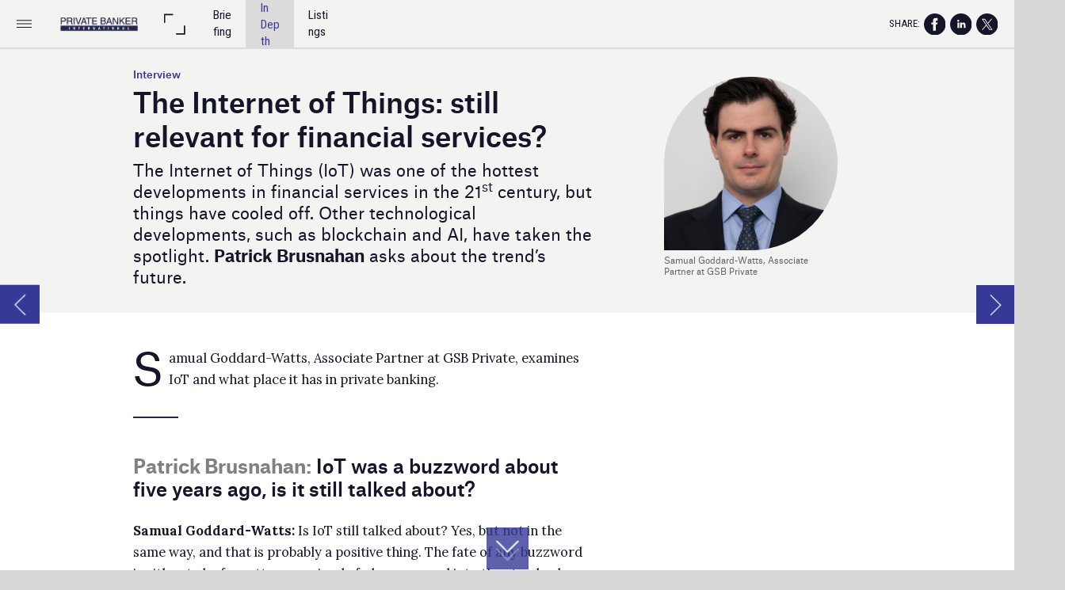

--- FILE ---
content_type: text/html; charset=UTF-8
request_url: https://private-banker.nridigital.com/private_banker_international_mar24/the_internet_of_things_still_relevant_for_financial_services
body_size: 35749
content:
<!DOCTYPE html><html lang="en"><!--

powered by
         _    _ _____
        | |  | | ____|
        | |__| | |__  _ __ ___   __ _  __ _
        |  __  |___ \| '_ ` _ \ / _` |/ _` |
        | |  | |___) | | | | | | (_| | (_| |
        |_|  |_|____/|_| |_| |_|\__,_|\__, |
                                       __/ |
                       www.h5mag.com  |___/

--><head><script type="text/javascript" src="/system/js/2.14.14C_gwtgf/ui.js"></script><script type="text/javascript" src="/system/js/2.14.14C_gwtgf/libs.js" charset="utf-8"></script><script>
		function waitForVariable(variableName) {
			return new Promise(function(resolve, reject) {
				let interval = setInterval(function() {
					let str = variableName.split(".");
					let obj = window;
					for (let i = 0; i < str.length; i++) {
						if (!obj) return null;
						obj = obj[str[i]];
					}

					if (obj) {
						clearInterval(interval);
						resolve();
					}
				}, 30);
			});
		}
	</script><meta charset="utf-8" /><meta name="generator" content="H5mag Version 2.14.14C_gwtgf" /><script type="text/javascript" class="ie-viewport-fix">(function() {
 if ("-ms-user-select" in document.documentElement.style && navigator.userAgent.match(/IEMobile/)) {
 var msViewportStyle = document.createElement("style");
 msViewportStyle.appendChild(document.createTextNode("@-ms-viewport{width:480px!important}"));
 document.getElementsByTagName("head")[0].appendChild(msViewportStyle);
 }
	})();</script><meta name="viewport" content="width=device-width,initial-scale=1" /><meta property="og:image" content="https://private-banker.nridigital.com/private-banker/private_banker_international_mar24/the_internet_of_things_still_relevant_for_financial_services/131368/__screenshot.2048_0_1.jpg" /><meta property="og:image:width" content="300" /><meta property="og:image:height" content="200" /><meta property="og:image:type" content="image/jpeg" /><meta property="og:title" content="The Internet of Things: still relevant for financial services?  - Private Banker International | Issue 36 | March 2024" /><meta property="og:url" content="https://private-banker.nridigital.com/private_banker_international_mar24/the_internet_of_things_still_relevant_for_financial_services" /><meta property="og:description" content="" /><meta name="twitter:card" content="summary_large_image" /><meta name="twitter:url" content="https://private-banker.nridigital.com/private_banker_international_mar24/the_internet_of_things_still_relevant_for_financial_services" /><meta name="twitter:title" content="The Internet of Things: still relevant for financial services?  - Private Banker International | Issue 36 | March 2024" /><meta name="twitter:image" content="https://private-banker.nridigital.com/private-banker/private_banker_international_mar24/the_internet_of_things_still_relevant_for_financial_services/131368/__screenshot.2048_0_1.jpg" /><meta name="twitter:description" content="The Internet of Things: still relevant for financial services?  - Private Banker International | Issue 36 | March 2024" /><link rel="stylesheet" type="text/css" href="/system/css/2.14.14C_gwtgf/80c83ba425cd/project-print.css" media="print"/><link rel="stylesheet" type="text/css" href="/system/css/2.14.14C_gwtgf/print.css" media="print"/><link rel="stylesheet" type="text/css" href="/system/css/2.14.14C_gwtgf/core.css" media="screen"/><style type="text/css" class="inlinecss">*,*:before,*:after{-moz-box-sizing:border-box;-webkit-box-sizing:border-box;box-sizing:border-box;margin:0;padding:0}html{font-size:16px;height:100vh;line-height:1.5em}iframe{border:none;display:block}html,button,input,select,textarea{color:#333;font-family:Helvetica,Arial,sans-serif}a,a:visited,body:not(.nohover,.edit) a:hover{color:#000}body #container #articleBrowser .area-section > a,body #container #articleBrowser .area-section > .h5scroll-wrap > a,body #container #articleBrowser .area-section > .editable > a,a.protolink,.article-mobile-title .title{text-decoration:none}body > .passepartout,html.mobile{bottom:0;left:0;overflow:hidden;position:absolute;right:0;top:0}body.ipad > .passepartout{position:fixed}body:not(.edit).no-zoom .passepartout,body:not(.edit).no-zoom #container,body:not(.edit).no-zoom #container article,figure iframe,.mobile #container{max-height:100%}body.small-portrait.no-zoom #navArticles{max-width:480px}body.small-portrait{bottom:env(safe-area-inset-bottom)}ul,ol{padding-left:1em}.example-for-stylist ul,.example-for-stylist ol{padding-left:0}h1,h2,h3,h4,h5,h6{font-weight:normal}h1{font-size:2rem;line-height:1.1em}h2{font-size:1.6rem;line-height:1.2em} h3{font-size:1.4rem;line-height:1.2em}h4,h5,h6{font-size:1rem;font-weight:bold;line-height:1.3846em}dt{font-weight:bold}dd{margin-bottom:10px}.fullwidthheight{height:100%;width:100%}.clear{clear:both} .hidden,.meta,.nestedtocitem,.nestedtocitem.active,.pageDetails,time.latest-update,time.published,.honp,body.edit #container > .cssNavigator,body.hidden-navigation #container > .cssNavigator,.area.aftereffect > img, .chapter,.article-mobile-title,body.print article .area.instagram,body.print article .area.iframe,body.print article .area.facebook,body.print article .area.soundcloudwidget,body.print article .area.twitterwidget,.articleIndex,.articleSearchIndex,.videoEmbed iframe,.videoFrame .outer,.videoFrame > video,.stretchPosterframe .posterframe.disabled .buttonContainer,.h5-plays-in-view.no-spinner .spinner-node.overlay{display:none}.active,.visible{display:block}figure{display:inline-block;overflow:hidden;vertical-align:top}figure.vrimage{height:300px}.IE8 figure a,.IE9 figure a{display:inline-block}figure.image img{height:auto;max-width:100%;width:100%}body.print article section figure{font-size:0}body.print article section,body.print article img{border-width:0}.feedbackForm .field{color:#3c4257;font-size:10pt;margin-bottom:15px;word-wrap:break-word}.feedbackForm h2{margin-bottom:20px}.feedbackForm .field label{display:inline-block;line-height:20px;margin-bottom:5px;width:100%;word-wrap:break-word}.feedbackForm .field .text-input input{-webkit-appearance:none;border:1px;border-radius:4px;box-shadow:RGBA(60,66,87,0.17) 0px 0px 0px 1px;line-height:15px;padding:8px 12px;width:100%}.feedbackForm .field select{-moz-appearance:none;-webkit-appearance:none;appearance:none;background-color:#FFF;border:1px;border-radius:4px;box-shadow:RGBA(60,66,87,0.17) 0px 0px 0px 1px;cursor:pointer;padding:8px 9px;width:100%}.feedbackForm .field .feedback-select-input::after{background-image:url(/static/img/shared/studio/dropdown-outline-grey.svg);background-position:center center;background-repeat:no-repeat;content:"";display:inline-block;height:25px;margin-left:-30px;margin-top:3px;pointer-events:none;position:absolute;width:30px}.feedbackForm .field textarea{border:1px;border-radius:4px;box-shadow:RGBA(60,66,87,0.17) 0px 0px 0px 1px;padding:8px 9px}.required-info-feedback{font-size:8pt}.feedback-drag-question,.rating-stars ul > li.star,.has-href,.link{cursor:pointer}.feedbackForm .button{border:1px;border-radius:4px;min-height:35px;text-align:center;width:220px}.feedbackForm .green{background:#2ECC71;color:#FFF;font-family:Helvetica,Arial,sans-serif;font-size:16px;height:auto;line-height:normal;margin-bottom:10px;margin-top:10px;min-height:35px;padding-bottom:10px;padding-top:10px;transition:background-color 0.5s,box-shadow 0.5s;width:100%}.feedbackForm .green:hover{background:#2AB764}.stars{margin-top:3px}.rating-list ul{-webkit-user-select:none;list-style-type:none;padding:0;user-select:none}.rating-list ul > li{display:inline-block;font-size:22pt;margin-right:5px}.rating-stars ul > li.star > i.fa{color:#ccc}.star-hover,.rating-like-dislike li:hover{color:#FFCC36}.rating-stars ul > li.star.selected > i.icon-star{color:#FF912C !important}.rating-like-dislike li.selected .like-dislike{background-color:#FF912C}.feedbackForm .highlight-error{box-shadow:RGBA(255,0,0,0.17) 0px 0px 2px 3px !important}.feedbackForm .error{color:red}.checkbox input{box-shadow:none !important}#feedback-form-thank-you{text-align:center;width:100%}.empty-data-element-bg{background-color:#FFF;font-family:'Source Sans Pro','Helvetica','Arial',sans-serif;height:100%;padding:16px;width:100%}.empty-data-information{background-color:#F7F9FC;border:1px dashed #DDE5EE;height:100%;padding:16px}.empty-data-information .placeholder-img{display:block !important;margin-left:auto;margin-right:auto;margin-top:20px}.empty-data-information h4{color:#333333;font-weight:normal;margin-bottom:10px;text-align:center}.empty-data-information select{display:block;font-size:10pt;margin-bottom:10px;margin-left:auto;margin-right:auto;max-width:170px;width:100%}.empty-data-information p{color:#8E8E8E;font-size:9pt;margin-bottom:15px;padding-left:20px;padding-right:20px;text-align:center}.empty-data-information a{color:#41ABD6FF}.empty-data-information a:hover{color:#348aad !important}.like-dislike{background-color:#3c4257;background-repeat:no-repeat;background-size:contain;cursor:pointer;display:block;height:25px;margin-right:10px;width:25px}.custom-icon-like{-webkit-mask:url(/static/img/shared/like.svg) no-repeat center center;-webkit-mask-size:contain;mask:url(/static/img/shared/like.svg) no-repeat center center;mask-size:contain}.custom-icon-dislike{-webkit-mask:url(/static/img/shared/dislike.svg) no-repeat center center;-webkit-mask-size:contain;mask:url(/static/img/shared/dislike.svg) no-repeat center center;mask-size:contain}.custom-checkbox label{-moz-user-select:none;-webkit-box-orient:vertical;-webkit-user-select:none;color:var(--deep-blue);cursor:pointer;height:20px;line-height:1em;overflow:hidden;text-overflow:ellipsis;white-space:nowrap}.custom-checkbox input[type='checkbox']{-moz-appearance:none;-o-appearance:none;-webkit-appearance:none;appearance:none;background-color:#d4d7db;bottom:1px;cursor:pointer;height:20px;margin-right:11px;margin-top:1px;position:relative;vertical-align:middle;width:20px}.custom-checkbox input[type='checkbox']:checked{background-color:#429BC8}.custom-checkbox input[type='checkbox']:checked:before{color:#FFF !important;content:'\2713';display:block;font-family:'system-ui',EmptyFont2;font-size:14px;font-weight:bold;line-height:18px;text-align:center;width:100%}.multiple-choice-answer{align-items:center;display:flex;margin-top:10px}.multiple-choice-answer label{border:#3c4257 1.5pt solid;border-radius:50px;cursor:pointer;display:inline-block;height:23px;width:23px}.multiple-choice-answer input[type="radio"]{-moz-appearance:none;-webkit-appearance:none;appearance:none;background-clip:content-box;border:#274779FF 1.2pt solid;border-radius:50px;cursor:pointer;display:inline-block;flex:none;height:20px;padding:2px;width:20px}.multiple-choice-answer input[type="radio"]:checked{background-color:#274779FF}.multiple-choice-answer p{display:inline-block;margin-left:20px}@keyframes h5-rotate-fully{0%}25%{opacity:0.7}100%{transform:rotate(360deg)}#container > .cssNavigator{background-color:black;bottom:0;height:45px;position:absolute;width:100%}#container > .cssNavigator .home{background:url(/static/img/theme/dark/navigation-bar.svg) 0 -45px no-repeat;display:inline-block;height:45px;margin-left:20px;width:45px}#container > .cssNavigator .prev{background:url(/static/img/theme/dark/navigation-bar.svg) -180px -45px no-repeat;display:block;height:45px;position:absolute;right:75px;top:0;width:45px}#container > .cssNavigator .next{background:url(/static/img/theme/dark/navigation-bar.svg) -225px -45px no-repeat;height:45px;position:absolute;right:20px;top:0;width:45px}#container > .cssNavigator .logo{background:url(/static/img/theme/dark/navigation-bar.svg) -270px -45px no-repeat;height:45px;left:50%;margin-left:-23px;position:absolute;top:0;width:45px}body.top-navigation #container > .cssNavigator{bottom:auto;top:0px}body.theme-light #container > .cssNavigator{background-color:#FFF;color:#979797}body.theme-light #container > .cssNavigator .home,body.theme-light #container > .cssNavigator .logo,body.theme-light #container > .cssNavigator .next,body.theme-light #container > .cssNavigator .prev{background-image:url(/static/img/theme/light/navigation-bar.svg)}body.theme-medium #container > .cssNavigator{background-color:#eee;color:#505050}body.theme-medium #container > .cssNavigator .home,body.theme-medium #container > .cssNavigator .logo,body.theme-medium #container > .cssNavigator .next,body.theme-medium #container > .cssNavigator .prev{background-image:url(/static/img/theme/medium/navigation-bar.svg)}:root{--min-popup-border-offset:20px;--studio-sprite:url(/static/img/shared/studio/studio-sprite24.svg)}.theme-light{--navigation-background-color:#FFF;--navigation-background-image:url('/static/img/theme/light/navigation-bar.svg');--navigation-icon-color:#545454;--navigation-icon-color-active:#272727;--navigation-icon-color-disabled:#ACACAC}.overlay-navigation.theme-light{--navigation-background-color:rgba(255,255,255,0.5)}.IE8.theme-light{--navigation-background-image:url('/static/img/theme/light/navigation-bar.png')}.theme-medium{--navigation-background-color:#EEE;--navigation-background-image:url('/static/img/theme/medium/navigation-bar.svg');--navigation-icon-color:#545454;--navigation-icon-color-active:#272727;--navigation-icon-color-disabled:#ACACAC}.overlay-navigation.theme-medium{--navigation-background-color:rgba(238,238,238,0.5)}.IE8.theme-medium{--navigation-background-image:url('/static/img/theme/medium/navigation-bar.png')}.theme-dark{--navigation-background-color:#000;--navigation-background-image:url('/static/img/theme/dark/navigation-bar.svg');--navigation-icon-color:#979797;--navigation-icon-color-active:#FFFFFF;--navigation-icon-color-disabled:#3E3E3E}.overlay-navigation.theme-dark{--navigation-background-color:rgba(0,0,0,0.5)}.IE8.theme-dark{--navigation-background-image:url('/static/img/theme/dark/navigation-bar.png')}html{--navigation-height:45px}@viewport{height:extend-to-zoom 600px;width:extend-to-zoom 500px}html{background-color:rgb(216,216,216);min-height:100%;touch-action:pan-y pinch-zoom double-tap-zoom}html *{touch-action:pan-y pinch-zoom double-tap-zoom}.area-section,#articleIndex,#articleSearchIndex{-webkit-overflow-scrolling:touch}body.iphone .area-root > *,body.iphone #articleIndex > *,body.iphone #articleSearchIndex > *{-webkit-transform:translate3d(0,0,0)}body{-moz-osx-font-smoothing:grayscale;-webkit-font-smoothing:antialiased;background-color:rgb(216,216,216)}body{overflow-x:hidden;overflow-y:hidden}iframe{max-width:100%;width:100%}.navArticles *:focus{outline:none}body.active-keyboard-navigation *:focus,body.active-keyboard-navigation figure:focus-within{outline:Highlight auto 1px;outline:-webkit-focus-ring-color auto 1px}body:not(.active-keyboard-navigation) .h5scroll-wrap:focus,body:not(.active-keyboard-navigation) .area-root:focus,body:not(.active-keyboard-navigation) article:focus,[tabindex="-1"]:focus{outline:0 !important}#container{-moz-transform-origin:0 0;-ms-transform-origin:0 0;-webkit-transform-origin:0 0;overflow:hidden;position:absolute;transform-origin:0 0;z-index:0}body.hide_scrollbars_while_loading #container,body>#loader.removed,body>#editLoader.removed{opacity:0}#container.bigzoom{-moz-font-smoothing:antialiased;-ms-font-smoothing:antialiased;-webkit-font-smoothing:antialiased;font-smoothing:antialiased}#articleBrowser{bottom:var(--navigation-height);overflow:hidden;position:absolute;top:0;width:100%}body.no-zoom #articleBrowser{max-height:calc(100% - var(--navigation-height))}.top-navigation #articleBrowser{bottom:0;top:var(--navigation-height)}#articles{-webkit-transform:translate3d('1px',0,0);-webkit-transition-duration:0.5s;-webkit-transition-property:-webkit-transform;-webkit-transition-timing-function:ease-out;bottom:0;overflow:clip;position:absolute;top:0;width:100%}article{-moz-transform-style:preserve-3d;-ms-transform-style:preserve-3d;-webkit-transform:translate3d('1px',0,0);-webkit-transform-style:preserve-3d;background:#fff;height:100%;overflow:hidden;position:absolute;transform-style:preserve-3d}article > .wrapper,.stretchPosterframe .buttonPlay,.videoEmbedPosterframe .posterframe img{width:100%}article .area{background-position:center center;background-repeat:no-repeat;background-size:cover}body.mobile.iphone .append-here,body.small-portrait div#container,.h5-vertical-video .scaler{height:100%}article .area > section:has(ul,ol),article .area > .append-here,article .area > .protolink,article .area > .protolink > .append-here,article .area > .h5scroll-wrap > .append-here,article .area > .h5scroll-wrap > .protolink,article .area > .h5scroll-wrap > .protolink > .append-here{display:flow-root;height:100%}body.no-flow-root article .area > .append-here,body.no-flow-root article .area > .protolink,body.no-flow-root article .area > .protolink > .append-here,body.no-flow-root article .area > .h5scroll-wrap > .append-here,body.no-flow-root article .area > .h5scroll-wrap > .protolink,body.no-flow-root article .area > .h5scroll-wrap > .protolink > .append-here{; padding-top:1px;display:block;height:100%;margin-top:-1px} body.IE .area > .protolink,body.IE .area > .protolink > .append-here{margin-top:0;padding-top:0}.area-root img{display:inline-block;height:auto;max-width:100%;width:auto}.area.aftereffect img,article .area.instagram iframe{height:100%;width:100%}.area.aftereffect .append-here,.area.aftereffect .append-here .h5-ae-animation-container{height:100%;position:relative;width:100%}.inset,.textbox.inset{background-color:#ddd;padding:15px;width:240px}.inset h2,.inset h3,.inset h4,.inset h5,.inset h6{margin:0 0 10px 0}.topleft{left:0;top:0}.topcenter{top:0}.topright{right:0;top:0}.middleleft{left:0}.middleright{right:0}.bottomleft{bottom:0;left:0}.bottomcenter{bottom:0}.bottomright{bottom:0;right:0}.area-root{height:100%;overflow-x:hidden;overflow-y:auto;position:relative}.floatLeft{float:left;margin:0 20px 20px 0}.floatRight{float:right;margin:0 0 20px 20px}.clear{clear:both}.clearLeft{clear:left}.clearRight{clear:right}body{background-color:rgb(216,216,216)}#galleryContainer{height:85%;max-height:744px;max-width:1152px;opacity:0;overflow:hidden;position:absolute;top:0;width:85%;z-index:100}#articles{overflow:clip}article{display:block;position:relative}.body{overflow:auto}.cover .body{position:absolute}.cover .body.top{height:100%;left:0px;top:0px;width:100%}body.small-landscape-pseudo div#container{width:100%}body.small-portrait{-moz-text-size-adjust:none;-ms-text-size-adjust:100%;-webkit-text-size-adjust:none;background:#fff;bottom:0;display:block;font-size:1em;left:0;position:fixed;right:0;text-align:left;text-size-adjust:none;top:0}.article-mobile-title{background-color:#fff;border-bottom:1px solid #ddd;min-height:40px;overflow:hidden;padding:4px 4%}.article-mobile-title .toc{-webkit-mask-box-image:url(/static/img/mobile/icon-toc.png);background-color:rgba(0,0,0,0.6);background-size:100%;display:block;float:right;height:21px;margin-left:10px;margin-top:4px;mask-box-image:url(/static/img/mobile/icon-toc.png);text-indent:-9999em;width:21px}.article-mobile-title .toc.disabled{background-color:#e5e3e1}.article-mobile-title .title .editionTitle{display:inline-block;line-height:32px}.article-mobile-title .icon{height:32px;margin:4px 10px 4px 0;vertical-align:top;width:auto}.ie_basic_image_width_test{width:6px}.block_scroll{overflow:hidden !important;overflow-x:hidden !important;overflow-y:hidden !important}body #container #articleBrowser .area.textbox > section > p:last-child,body #container #articleBrowser .area.textbox > a > section > p:last-child{margin-bottom:0}.spinner-node.overlay{background:black;background-color:rgba(0,0,0,0.3);left:0;position:absolute;top:0;z-index:1}article .area.iframe{height:300px;height:300px}article .area.iframe .blockwrapper > a{background-color:white;display:flex;flex-direction:column;height:100%;justify-content:center;outline:3px #c9c9c9 dashed;outline-offset:-15px;padding:30px;text-align:center;text-decoration:none;width:100%}article .area.iframe .blockwrapper > a p.link{margin:0;text-decoration:underline}article .area.iframe .blockwrapper > a span.warning{background-color:white;color:#c9c9c9;display:inline-block;font-size:12px;margin-top:10px;text-decoration:none !important}html{--toc-active-background-color:#333;--toc-active-font-color:#fff;--toc-background-color:#eee;--toc-font:"Helvetica","Arial",sans-serif;--toc-font-color:#000;--toc-font-size:16px;--toc-font-weight:normal;--toc-hover-background-color:#ccc;--toc-hover-font-color:#000;--toc-line-color:#ccc}.articleListing{display:block;max-height:800px;overflow:scroll;position:absolute;top:-1000px}#articleIndex,#articleSearchIndex{background-color:var(--toc-background-color);display:none;left:0;overflow-x:hidden;overflow-y:auto;position:absolute;top:0;width:300px;z-index:20}#articleSearchIndex{z-index:25}#articleIndex li:not(.hidden),#articleSearchIndex li:not(.hidden){display:block;font-size:var(--toc-font-size);font-weight:var(--toc-font-weight);height:70px;list-style-type:none}#container #articleIndex ul li,#container #articleSearchIndex ul li{font-family:var(--toc-font)}#articleIndex li.nesting-level-2,#articleSearchIndex li.nesting-level-2{display:none}#articleIndex li a,#articleSearchIndex li a{border-bottom:solid 1px var(--toc-line-color);color:var(--toc-font-color);display:block;height:100%}body:not(.nohover) #articleIndex li:not(.active) a:hover,body:not(.nohover) #articleSearchIndex li:not(.active) a:hover{background-color:var(--toc-hover-background-color);color:var(--toc-hover-font-color)}#articleIndex li.active a,#articleSearchIndex li.active a{background-color:var(--toc-active-background-color);color:var(--toc-active-font-color);cursor:default}#articleIndex li a .imagecontainer,#articleSearchIndex li a .imagecontainer{background-position:center center;background-repeat:no-repeat;background-size:cover;display:inline-block;height:100%;overflow:hidden;vertical-align:middle;width:30%}#articleIndex li a .text,#articleSearchIndex li a .text{display:inline-block;max-height:100%;overflow:hidden;padding:0 15px;text-overflow:ellipsis;vertical-align:middle;width:70%}#articleOverlay{background-color:#000;bottom:45px;display:none;left:0;opacity:0;position:absolute;right:0;top:0;z-index:5}.top-navigation #articleOverlay{bottom:0;top:45px}.overlay-navigation #articleOverlay,.hidden-navigation #articleOverlay{bottom:0;top:0}body:not(.edge) video[controls]{transform:translateZ(0)}.videoEmbed{display:none;margin-left:50%;position:absolute;top:20%;width:70%;z-index:100}.videoEmbedPosterframe{background:#f5f5f5;cursor:pointer;height:auto;margin-bottom:0;padding:20px}.videoEmbedPosterframe.uploaded{cursor:default;z-index:0}.videoEmbedPosterframe img{display:block;margin:0}.videoEmbedPosterframe .posterframe{display:grid;float:left;grid-template-areas:"video";height:auto;margin-right:10px;overflow:hidden;position:relative;text-align:center;width:110px}.videoEmbedPosterframe .posterframe > *{grid-area:video}.videoEmbedPosterframe .buttonPlay{left:0;position:absolute;top:35%}.videoEmbedPosterFrame .buttonContainer,.stretchPosterframe .buttonContainer{height:30%;position:absolute;text-align:center;top:35%;width:100%}.videoEmbedPosterFrame .buttonContainer button{background:none;border:none;height:100%}.videoEmbedPosterFrame .buttonContainer img.buttonPlay{display:inline;height:100%;max-height:100%;position:static;width:auto}.videoEmbedPosterframe .posterframe > .video-js{padding-top:initial;position:absolute}.videoEmbedPosterframe .mp4video{display:none;height:auto;width:100%}.stretchPosterframe{background:transparent;padding:0}.stretchPosterframe .posterframe{float:none;height:100%;margin-right:0;width:100%}.stretchPosterframe .posterframe.disabled::after{background-color:rgba(212,212,212,0.7);bottom:0;content:'';cursor:default;left:0;position:absolute;right:0;top:0}.stretchPosterframe .buttonContainer button{aspect-ratio:1/1;background:none;border:none;height:100%}.stretchPosterframe .buttonContainer img.buttonPlay{background-image:url('/static/img/shared/video-playbutton.svg');background-position:center;background-repeat:no-repeat;background-size:contain;display:inline;height:100%;max-height:100%;position:static;width:100%}.stretchPosterframe .posterFrame{height:auto;width:100%}.h5-vertical-video .scaler .posterFrame{height:100%;object-fit:cover}body.medium-landscape .videoEmbedPosterframe.uploaded.autoplay .posterframe img,body.medium-portrait .videoEmbedPosterframe.uploaded.mp-autoplay .posterframe img,body.small-portrait .videoEmbedPosterframe.uploaded.sp-autoplay .posterframe img{left:0;position:absolute;top:0;z-index:1}body.medium-landscape.take-screenshot .videoEmbedPosterframe.uploaded.autoplay .posterframe img,body.medium-portrait.take-screenshot .videoEmbedPosterframe.uploaded.mp-autoplay .posterframe img,body.small-portrait.take-screenshot .videoEmbedPosterframe.uploaded.sp-autoplay .posterframe img{z-index:0}.videoEmbedPosterframe .posterframe table td img{width:auto}body.hide_scrollbars_while_loading{height:100%;overflow:hidden;width:100%}body>#loader,body>#editLoader{background:#d8d8d8;height:100%;left:0;opacity:1;position:fixed;top:0;transition:opacity 0.3s ease-in;width:100%;z-index:10000}body>#loader{background:rgb(38,42,47)}body>#editLoader{background:#d8d8d8}body>#loader .spinner,body>#editLoader .spinner{border-radius:100%;display:block;height:220px;left:50%;margin:-110px 0 0 -110px;overflow:hidden;position:absolute;top:50%;width:220px}body>#loader .spinner,body>#loader .logo{background-color:rgb(255,255,255)}body>#editLoader .spinner,body>#editLoader .logo{background-color:white}body>#loader .spinner > div,body>#editLoader .spinner > div{-webkit-animation:h5-rotate-fully 1.0s infinite linear;animation:h5-rotate-fully 1.0s infinite linear;background-clip:padding-box;background-size:100% 100%;border:1px rgba(255,255,255,0) solid;border-radius:100%;height:208px;left:50%;margin:-104px 0 0 -104px;overflow:hidden;position:absolute;top:50%;width:208px}img.spinner{-webkit-animation:h5-rotate-fully 1.0s infinite linear;animation:h5-rotate-fully 1.0s infinite linear}body>#loader .logo,body>#editLoader .logo{border-radius:50%;height:196px;left:50%;line-height:180px;margin:-98px 0 0 -98px;position:absolute;text-align:center;top:50%;width:196px;z-index:1}body.IE8>#loader .circle,body.IE9>#loader .circle{background-color:transparent;background-image:url(/static/img/desktop/ie_spinner_background.png);display:block;height:220px;left:50%;margin:-110px 0 0 -110px;overflow:hidden;position:absolute;top:50%;width:220px}body.IE8>#loader .circle .logo,body.IE9>#loader .circle .logo{background-color:transparent;border-radius:0}body.IE8>#loader .circle .spinnerImage,body.IE9>#loader .circle .spinnerImage{bottom:18px;left:50%;margin-left:-12px;position:absolute}body>#loader .logo img,body>#editLoader .logo img{-ms-transform:translate(-50%,-50%);-webkit-transform:translate(-50%,-50%);border:0;height:auto;left:50%;max-height:100px;max-width:140px;position:absolute;top:50%;transform:translate(-50%,-50%);width:auto}  body.edit.medium-landscape{--visible-artboard-width:1280px;--visible-artboard-height:700px;--bleed-offset-left:0px;--bleed-offset-right:0px;--bleed-offset-top:0px}body.edit.medium-landscape .container{min-width:1280px;min-height:700px}body.edit.medium-landscape #container{width:1280px;height:700px}body.edit.hidebleed.medium-landscape{--visible-artboard-width:960px;--visible-artboard-height:655px;--bleed-offset-left:160px;--bleed-offset-right:160px;--bleed-offset-top:23px}body.edit.hidebleed.medium-landscape #container{width:960px;height:655px}body.edit.hidebleed.medium-landscape #articleBrowser{width:1280px;height:700px;top:-23px;left:-160px} @media screen and (min-width:481px) and (min-height:400px) and (orientation:landscape){:root{--visible-artboard-width:1280px;--visible-artboard-height:700px;--bleed-offset-left:160px;--bleed-offset-right:160px}#container{width:1280px;height:745px;margin:0}body.edit #container{height:700px}body.noscript #container{top:50%;left:50%;margin-top:-350px;margin-left:-640px}body #articleBrowser{height:700px}body.edit #articleBrowser{height:auto}body.mobile #articleBrowser,body.ipad #articleBrowser{max-height:calc(100% - 45px)}#container > .cssNavigator .home{margin-left:148px}#container > .cssNavigator .prev{right:203px}#container > .cssNavigator .next{right:148px}} body.edit.medium-portrait{--visible-artboard-width:768px;--visible-artboard-height:1024px;--bleed-offset-left:0px;--bleed-offset-right:0px;--bleed-offset-top:0px}body.edit.medium-portrait .container{min-width:768px;min-height:1024px}body.edit.medium-portrait #container{width:768px;height:1024px}body.edit.hidebleed.medium-portrait{--visible-artboard-width:768px;--visible-artboard-height:820px;--bleed-offset-left:0px;--bleed-offset-right:0px;--bleed-offset-top:0px}body.edit.hidebleed.medium-portrait #container{width:768px;height:820px}body.edit.hidebleed.medium-portrait #articleBrowser{width:768px;height:1024px;top:-0px;left:-0px} @media screen and (min-width:481px) and (min-height:480px) and (orientation:portrait){:root{--visible-artboard-width:768px;--visible-artboard-height:1024px;--bleed-offset-left:0px;--bleed-offset-right:0px}#container{width:768px;height:1069px;margin:0}body.edit #container{height:1024px}body.noscript #container{top:50%;left:50%;margin-top:-512px;margin-left:-384px}} body.edit.small-portrait{--visible-artboard-width:480px;--visible-artboard-height:710px;--bleed-offset-left:0px;--bleed-offset-right:0px;--bleed-offset-top:0px}body.edit.small-portrait .container{min-width:480px;min-height:710px}body.edit.small-portrait #container{width:480px;height:710px} @media screen and (max-width:480px){:root{--visible-artboard-width:480px;--visible-artboard-height:710px;--bleed-offset-left:0px;--bleed-offset-right:0px}#container{width:480px;height:755px;margin:0}body.edit #container{height:710px}body.noscript #container{top:50%;left:50%;margin-top:-355px;margin-left:-240px}} body.edit.print{--visible-artboard-width:991px;--visible-artboard-height:1400px;--bleed-offset-left:0px;--bleed-offset-right:0px;--bleed-offset-top:0px}body.edit.print .container{min-width:991px;min-height:1400px}body.edit.print #container{width:991px;height:1400px} @media print{:root{--visible-artboard-width:991px;--visible-artboard-height:1400px;--bleed-offset-left:0px;--bleed-offset-right:0px}#container{width:991px;height:1445px;margin:0}body.edit #container{height:1400px}article{height:1400px}} body.medium-landscape #container .style_SECTION_InDepthLeadStory{-moz-transform:rotate(0deg) translateZ(0);-ms-transform:rotate(0deg) translateZ(0);-o-transform:rotate(0deg) translateZ(0);-webkit-transform:rotate(0deg) translateZ(0);background-color:rgb(34,65,112);background-image:url(/mine/master_edition/master-presets/953022/null);background-position:left 30%;background-size:94%;height:490px;overflow:hidden;padding-left:40px;padding-right:40px;padding-top:20px;transform:rotate(0deg) translateZ(0);transition:transform 0.2s ease}body.medium-landscape.IE #container .style_SECTION_InDepthLeadStory{background-image:url(/pharma/master_edition/master-presets/930429/stork.1024_0_1.png)}body.medium-landscape.IE8 #container .style_SECTION_InDepthLeadStory{-ms-behavior:url("/static/css/lib/ie-behavior/backgroundsize.min.htc")}body.medium-landscape:not(.nohover) #container .style_SECTION_InDepthLeadStory:hover,body.medium-landscape:not(.nohover) #container section.has-href:hover .style_SECTION_InDepthLeadStory,body.print:not(.nohover) #container .style_SECTION_InDepthLeadStory:hover,body.print:not(.nohover) #container section.has-href:hover .style_SECTION_InDepthLeadStory{background-color:rgb(37,72,125)}body.print #container .style_SECTION_InDepthLeadStory{-moz-transform:rotate(0deg) translateZ(0);-ms-transform:rotate(0deg) translateZ(0);-o-transform:rotate(0deg) translateZ(0);-webkit-transform:rotate(0deg) translateZ(0);background-color:rgb(34,65,112);background-image:url(/mine/master_edition/master-presets/953022/null);background-position:left 30%;background-size:94%;height:505.82px;overflow:hidden;padding-left:40px;padding-right:40px;padding-top:20px;transform:rotate(0deg) translateZ(0);transition:transform 0.2s ease}body.medium-portrait #container .style_SECTION_InDepthLeadStory,body.small-portrait #container .style_SECTION_InDepthLeadStory{-moz-transform:rotate(0deg) translateZ(0);-ms-transform:rotate(0deg) translateZ(0);-o-transform:rotate(0deg) translateZ(0);-webkit-transform:rotate(0deg) translateZ(0);transform:rotate(0deg) translateZ(0);transition:transform 0.2s ease}body.medium-landscape #container .area.textbox.style_TEXT_2020_signppost_comment,body.medium-portrait #container .area.textbox.style_TEXT_2020_signppost_comment{-moz-transform:rotate(0deg) translateZ(0);-ms-transform:rotate(0deg) translateZ(0);-o-transform:rotate(0deg) translateZ(0);-webkit-transform:rotate(0deg) translateZ(0);border-color:rgb(103,148,91);border-style:solid;border-width:0 0 5px;padding-bottom:5px;transform:rotate(0deg) translateZ(0);vertical-align:top}body.medium-landscape #container .area.textbox.style_TEXT_2020_signppost_comment P,body.medium-landscape #container .area.textbox.style_TEXT_2020_signppost_comment TABLE,body.medium-landscape #container .area.textbox.style_TEXT_2020_signppost_comment BLOCKQUOTE,body.print #container .area.textbox.style_TEXT_2020_signppost_comment P,body.print #container .area.textbox.style_TEXT_2020_signppost_comment TABLE,body.print #container .area.textbox.style_TEXT_2020_signppost_comment BLOCKQUOTE{font-family:'Barlow';font-size:12px;font-weight:normal;line-height:1;text-transform:uppercase}body.medium-landscape #container .area.textbox.style_TEXT_2020_signppost_comment UL,body.medium-landscape #container .area.textbox.style_TEXT_2020_signppost_comment OL,body.print #container .area.textbox.style_TEXT_2020_signppost_comment UL,body.print #container .area.textbox.style_TEXT_2020_signppost_comment OL{font-family:'Barlow';font-size:12px;font-weight:normal;line-height:1;padding-left:calc(1em + -16px);text-transform:uppercase}body.medium-portrait #container .area.textbox.style_TEXT_2020_signppost_comment P,body.medium-portrait #container .area.textbox.style_TEXT_2020_signppost_comment TABLE,body.medium-portrait #container .area.textbox.style_TEXT_2020_signppost_comment BLOCKQUOTE{color:rgb(103,148,91);font-family:'Barlow';font-size:12px;font-weight:normal;line-height:1;text-transform:uppercase}body.medium-portrait #container .area.textbox.style_TEXT_2020_signppost_comment UL,body.medium-portrait #container .area.textbox.style_TEXT_2020_signppost_comment OL{color:rgb(103,148,91);font-family:'Barlow';font-size:12px;font-weight:normal;line-height:1;padding-left:calc(1em + -16px);text-transform:uppercase}body.small-portrait #container .area.textbox.style_TEXT_2020_signppost_comment{-moz-transform:rotate(0deg) translateZ(0);-ms-transform:rotate(0deg) translateZ(0);-o-transform:rotate(0deg) translateZ(0);-webkit-transform:rotate(0deg) translateZ(0);border-color:rgb(103,148,91);border-style:solid;border-width:0 0 5px;padding-bottom:5px;transform:rotate(0deg) translateZ(0);vertical-align:middle}body.small-portrait #container .area.textbox.style_TEXT_2020_signppost_comment P,body.small-portrait #container .area.textbox.style_TEXT_2020_signppost_comment TABLE,body.small-portrait #container .area.textbox.style_TEXT_2020_signppost_comment BLOCKQUOTE{color:rgb(103,148,91);font-family:'Barlow';font-size:13px;font-weight:normal;line-height:1;text-transform:uppercase}body.small-portrait #container .area.textbox.style_TEXT_2020_signppost_comment UL,body.small-portrait #container .area.textbox.style_TEXT_2020_signppost_comment OL{color:rgb(103,148,91);font-family:'Barlow';font-size:13px;font-weight:normal;line-height:1;padding-left:calc(1em + -16px);text-transform:uppercase}body.print #container .area.textbox.style_TEXT_2020_signppost_comment{-moz-transform:rotate(0deg) translateZ(0);-ms-transform:rotate(0deg) translateZ(0);-o-transform:rotate(0deg) translateZ(0);-webkit-transform:rotate(0deg) translateZ(0);border-color:rgb(103,148,91);border-left-style:none !important;border-right-style:none !important;border-style:solid;border-top-style:none !important;border-width:0 0 5px;padding-bottom:5px;transform:rotate(0deg) translateZ(0);vertical-align:top}body.medium-landscape #container .area.headline.style_HEADER_2020_headline_comment,body.print #container .area.headline.style_HEADER_2020_headline_comment{-moz-transform:rotate(0deg) translateZ(0);-ms-transform:rotate(0deg) translateZ(0);-o-transform:rotate(0deg) translateZ(0);-webkit-transform:rotate(0deg) translateZ(0);margin-bottom:5px;margin-left:0px;margin-top:15px;transform:rotate(0deg) translateZ(0)}body.medium-landscape #container .area.headline.style_HEADER_2020_headline_comment H1{color:rgb(51,51,51);font-family:'Exo';font-size:30px;font-weight:bold;line-height:1.3;text-align:left}body.medium-portrait #container .area.headline.style_HEADER_2020_headline_comment,body.small-portrait #container .area.headline.style_HEADER_2020_headline_comment{-moz-transform:rotate(0deg) translateZ(0);-ms-transform:rotate(0deg) translateZ(0);-o-transform:rotate(0deg) translateZ(0);-webkit-transform:rotate(0deg) translateZ(0);margin-bottom:5px;margin-top:15px;transform:rotate(0deg) translateZ(0)}body.medium-portrait #container .area.headline.style_HEADER_2020_headline_comment H1{font-family:'Exo';font-size:32px;font-weight:bold;line-height:1.2}body.small-portrait #container .area.headline.style_HEADER_2020_headline_comment H1{font-family:'Exo';font-size:30px;font-weight:bold;line-height:1.2}body.print #container .area.headline.style_HEADER_2020_headline_comment H1{color:rgb(51,51,51);font-size:30px;line-height:1.3}body.medium-landscape #container .area.headline.style_HEADER_H3_2020_standfirst_articlecopy,body.medium-portrait #container .area.headline.style_HEADER_H3_2020_standfirst_articlecopy,body.small-portrait #container .area.headline.style_HEADER_H3_2020_standfirst_articlecopy,body.print #container .area.headline.style_HEADER_H3_2020_standfirst_articlecopy{-moz-transform:rotate(0deg) translateZ(0);-ms-transform:rotate(0deg) translateZ(0);-o-transform:rotate(0deg) translateZ(0);-webkit-transform:rotate(0deg) translateZ(0);transform:rotate(0deg) translateZ(0)}body.medium-landscape #container .area.headline.style_HEADER_H3_2020_standfirst_articlecopy H3{color:rgb(255,255,255);font-family:'Barlow';font-size:18px;font-weight:normal;line-height:1.4}body.medium-portrait #container .area.headline.style_HEADER_H3_2020_standfirst_articlecopy H3{font-family:'Barlow';font-size:20px;font-weight:normal;line-height:1.4}body.small-portrait #container .area.headline.style_HEADER_H3_2020_standfirst_articlecopy H3{color:rgb(51,51,51);font-family:'Barlow';font-size:21px;font-weight:normal;line-height:1.4}body.medium-landscape #container .style_SECTION_2020_hr_centered_articlecopycopycopy{-moz-transform:rotate(0deg) translateZ(0);-ms-transform:rotate(0deg) translateZ(0);-o-transform:rotate(0deg) translateZ(0);-webkit-transform:rotate(0deg) translateZ(0);background-color:rgb(51,51,51);background-image:none;height:5px;margin:20px auto;transform:rotate(0deg) translateZ(0);transition:transform 0.2s ease;width:50px}body.medium-portrait #container .style_SECTION_2020_hr_centered_articlecopycopycopy{-moz-transform:rotate(0deg) translateZ(0);-ms-transform:rotate(0deg) translateZ(0);-o-transform:rotate(0deg) translateZ(0);-webkit-transform:rotate(0deg) translateZ(0);background-color:rgb(51,51,51);height:5px;margin-left:auto;margin-right:auto;transform:rotate(0deg) translateZ(0);transition:transform 0.2s ease;width:50px}body.small-portrait #container .style_SECTION_2020_hr_centered_articlecopycopycopy{-moz-transform:rotate(0deg) translateZ(0);-ms-transform:rotate(0deg) translateZ(0);-o-transform:rotate(0deg) translateZ(0);-webkit-transform:rotate(0deg) translateZ(0);background-color:rgb(51,51,51);background-image:none;height:5px;margin:0 auto;transform:rotate(0deg) translateZ(0);transition:transform 0.2s ease;width:50px}body.print #container .style_SECTION_2020_hr_centered_articlecopycopycopy{-moz-transform:rotate(0deg) translateZ(0);-ms-transform:rotate(0deg) translateZ(0);-o-transform:rotate(0deg) translateZ(0);-webkit-transform:rotate(0deg) translateZ(0);transform:rotate(0deg) translateZ(0);transition:transform 0.2s ease}body.medium-landscape #container .area.textbox.style_TEXT_2020_bodytext_comment{-moz-transform:rotate(0deg) translateZ(0);-ms-transform:rotate(0deg) translateZ(0);-o-transform:rotate(0deg) translateZ(0);-webkit-transform:rotate(0deg) translateZ(0);margin-top:0;transform:rotate(0deg) translateZ(0)}body.medium-landscape #container .area.textbox.style_TEXT_2020_bodytext_comment P,body.medium-landscape #container .area.textbox.style_TEXT_2020_bodytext_comment TABLE{font-family:'Barlow';font-size:14px;font-weight:normal;line-height:1.5}body.medium-landscape #container .area.textbox.style_TEXT_2020_bodytext_comment UL,body.medium-landscape #container .area.textbox.style_TEXT_2020_bodytext_comment OL{font-family:'Barlow';font-size:14px;font-weight:normal;line-height:1.5;padding-left:calc(1em + 10px)}body.medium-landscape #container .area.textbox.style_TEXT_2020_bodytext_comment A,body.medium-portrait #container .area.textbox.style_TEXT_2020_bodytext_comment A,body.small-portrait #container .area.textbox.style_TEXT_2020_bodytext_comment A{color:rgb(103,148,91);text-decoration:underline}body.medium-landscape #container .area.textbox.style_TEXT_2020_bodytext_comment .protolink[data-href]:not([data-href=""]) P,body.medium-landscape #container .area.textbox.style_TEXT_2020_bodytext_comment .protolink[data-href]:not([data-href=""]) H1,body.medium-landscape #container .area.textbox.style_TEXT_2020_bodytext_comment .protolink[data-href]:not([data-href=""]) H2,body.medium-landscape #container .area.textbox.style_TEXT_2020_bodytext_comment .protolink[data-href]:not([data-href=""]) H3,body.print #container .area.textbox.style_TEXT_2020_bodytext_comment A,body.print #container .area.textbox.style_TEXT_2020_bodytext_comment .protolink[data-href]:not([data-href=""]) P,body.print #container .area.textbox.style_TEXT_2020_bodytext_comment .protolink[data-href]:not([data-href=""]) H1,body.print #container .area.textbox.style_TEXT_2020_bodytext_comment .protolink[data-href]:not([data-href=""]) H2,body.print #container .area.textbox.style_TEXT_2020_bodytext_comment .protolink[data-href]:not([data-href=""]) H3,body.medium-portrait #container .area.textbox.style_TEXT_2020_bodytext_comment .protolink[data-href]:not([data-href=""]) P,body.medium-portrait #container .area.textbox.style_TEXT_2020_bodytext_comment .protolink[data-href]:not([data-href=""]) H1,body.medium-portrait #container .area.textbox.style_TEXT_2020_bodytext_comment .protolink[data-href]:not([data-href=""]) H2,body.medium-portrait #container .area.textbox.style_TEXT_2020_bodytext_comment .protolink[data-href]:not([data-href=""]) H3,body.small-portrait #container .area.textbox.style_TEXT_2020_bodytext_comment .protolink[data-href]:not([data-href=""]) P,body.small-portrait #container .area.textbox.style_TEXT_2020_bodytext_comment .protolink[data-href]:not([data-href=""]) H1,body.small-portrait #container .area.textbox.style_TEXT_2020_bodytext_comment .protolink[data-href]:not([data-href=""]) H2,body.small-portrait #container .area.textbox.style_TEXT_2020_bodytext_comment .protolink[data-href]:not([data-href=""]) H3{color:rgb(103,148,91)}body.medium-landscape:not(.nohover) #container article .area.textbox.style_TEXT_2020_bodytext_comment A:hover h1,body.medium-landscape:not(.nohover) #container article .area.textbox.style_TEXT_2020_bodytext_comment A:hover h2,body.medium-landscape:not(.nohover) #container article .area.textbox.style_TEXT_2020_bodytext_comment A:hover h3,body.medium-landscape:not(.nohover) #container article .area.textbox.style_TEXT_2020_bodytext_comment A:hover p,body.medium-landscape:not(.nohover) #container article .area.textbox.style_TEXT_2020_bodytext_comment A:hover ul,body.medium-landscape:not(.nohover) #container article .area.textbox.style_TEXT_2020_bodytext_comment A:hover ol,body.medium-landscape:not(.nohover) #container article .area.textbox.style_TEXT_2020_bodytext_comment A:hover table,body.medium-landscape:not(.nohover) #container article .area.textbox.style_TEXT_2020_bodytext_comment A:hover,body.medium-landscape:not(.nohover) #container section.has-href:hover .area.textbox.style_TEXT_2020_bodytext_comment A,body.medium-landscape #container .area.textbox.style_TEXT_2020_bodytext_comment .protolink[data-href]:hover:not([data-href=""]) P,body.medium-landscape #container .area.textbox.style_TEXT_2020_bodytext_comment .protolink[data-href]:hover:not([data-href=""]) H1,body.medium-landscape #container .area.textbox.style_TEXT_2020_bodytext_comment .protolink[data-href]:hover:not([data-href=""]) H2,body.medium-landscape #container .area.textbox.style_TEXT_2020_bodytext_comment .protolink[data-href]:hover:not([data-href=""]) H3,body.medium-portrait:not(.nohover) #container article .area.textbox.style_TEXT_2020_bodytext_comment A:hover h1,body.medium-portrait:not(.nohover) #container article .area.textbox.style_TEXT_2020_bodytext_comment A:hover h2,body.medium-portrait:not(.nohover) #container article .area.textbox.style_TEXT_2020_bodytext_comment A:hover h3,body.medium-portrait:not(.nohover) #container article .area.textbox.style_TEXT_2020_bodytext_comment A:hover p,body.medium-portrait:not(.nohover) #container article .area.textbox.style_TEXT_2020_bodytext_comment A:hover ul,body.medium-portrait:not(.nohover) #container article .area.textbox.style_TEXT_2020_bodytext_comment A:hover ol,body.medium-portrait:not(.nohover) #container article .area.textbox.style_TEXT_2020_bodytext_comment A:hover table,body.medium-portrait:not(.nohover) #container article .area.textbox.style_TEXT_2020_bodytext_comment A:hover,body.medium-portrait:not(.nohover) #container section.has-href:hover .area.textbox.style_TEXT_2020_bodytext_comment A,body.medium-portrait #container .area.textbox.style_TEXT_2020_bodytext_comment .protolink[data-href]:hover:not([data-href=""]) P,body.medium-portrait #container .area.textbox.style_TEXT_2020_bodytext_comment .protolink[data-href]:hover:not([data-href=""]) H1,body.medium-portrait #container .area.textbox.style_TEXT_2020_bodytext_comment .protolink[data-href]:hover:not([data-href=""]) H2,body.medium-portrait #container .area.textbox.style_TEXT_2020_bodytext_comment .protolink[data-href]:hover:not([data-href=""]) H3,body.small-portrait:not(.nohover) #container article .area.textbox.style_TEXT_2020_bodytext_comment A:hover h1,body.small-portrait:not(.nohover) #container article .area.textbox.style_TEXT_2020_bodytext_comment A:hover h2,body.small-portrait:not(.nohover) #container article .area.textbox.style_TEXT_2020_bodytext_comment A:hover h3,body.small-portrait:not(.nohover) #container article .area.textbox.style_TEXT_2020_bodytext_comment A:hover p,body.small-portrait:not(.nohover) #container article .area.textbox.style_TEXT_2020_bodytext_comment A:hover ul,body.small-portrait:not(.nohover) #container article .area.textbox.style_TEXT_2020_bodytext_comment A:hover ol,body.small-portrait:not(.nohover) #container article .area.textbox.style_TEXT_2020_bodytext_comment A:hover table,body.small-portrait:not(.nohover) #container article .area.textbox.style_TEXT_2020_bodytext_comment A:hover,body.small-portrait:not(.nohover) #container section.has-href:hover .area.textbox.style_TEXT_2020_bodytext_comment A,body.small-portrait #container .area.textbox.style_TEXT_2020_bodytext_comment .protolink[data-href]:hover:not([data-href=""]) P,body.small-portrait #container .area.textbox.style_TEXT_2020_bodytext_comment .protolink[data-href]:hover:not([data-href=""]) H1,body.small-portrait #container .area.textbox.style_TEXT_2020_bodytext_comment .protolink[data-href]:hover:not([data-href=""]) H2,body.small-portrait #container .area.textbox.style_TEXT_2020_bodytext_comment .protolink[data-href]:hover:not([data-href=""]) H3{color:rgb(51,51,51)}body.print #container .area.textbox.style_TEXT_2020_bodytext_comment,body.medium-portrait #container .area.textbox.style_TEXT_2020_bodytext_comment,body.small-portrait #container .area.textbox.style_TEXT_2020_bodytext_comment{margin-top:0}body.print #container .area.textbox.style_TEXT_2020_bodytext_comment P,body.print #container .area.textbox.style_TEXT_2020_bodytext_comment TABLE{font-family:'Barlow';font-size:14px}body.print #container .area.textbox.style_TEXT_2020_bodytext_comment UL,body.print #container .area.textbox.style_TEXT_2020_bodytext_comment OL{font-family:'Barlow';font-size:14px;padding-left:calc(1em + -18px)}body.medium-portrait #container .area.textbox.style_TEXT_2020_bodytext_comment P,body.medium-portrait #container .area.textbox.style_TEXT_2020_bodytext_comment TABLE{font-family:'Barlow';font-size:16px;font-weight:normal;line-height:1.5}body.medium-portrait #container .area.textbox.style_TEXT_2020_bodytext_comment UL,body.medium-portrait #container .area.textbox.style_TEXT_2020_bodytext_comment OL{font-family:'Barlow';font-size:16px;font-weight:normal;line-height:1.5;padding-left:calc(1em + 10px)}body.small-portrait #container .area.textbox.style_TEXT_2020_bodytext_comment P,body.small-portrait #container .area.textbox.style_TEXT_2020_bodytext_comment TABLE{font-family:'Barlow';font-size:18px;font-weight:normal;line-height:1.5}body.small-portrait #container .area.textbox.style_TEXT_2020_bodytext_comment UL,body.small-portrait #container .area.textbox.style_TEXT_2020_bodytext_comment OL{font-family:'Barlow';font-size:18px;font-weight:normal;line-height:1.5;padding-left:calc(1em + 10px)}body.medium-landscape #container .area.textbox.style_TEXT_2020_signpost_article{-moz-transform:rotate(0deg) translateZ(0);-ms-transform:rotate(0deg) translateZ(0);-o-transform:rotate(0deg) translateZ(0);-webkit-transform:rotate(0deg) translateZ(0);border-color:rgb(51,51,51);border-style:solid;border-width:0 0 5px;margin-left:0px;padding-bottom:0;transform:rotate(0deg) translateZ(0);vertical-align:top}body.medium-landscape #container .area.textbox.style_TEXT_2020_signpost_article > *:first-child,body.medium-portrait #container .area.textbox.style_TEXT_2020_signpost_article > *:first-child,body.small-portrait #container .area.textbox.style_TEXT_2020_signpost_article > *:first-child{padding-bottom:5px}body.medium-landscape #container .area.textbox.style_TEXT_2020_signpost_article P,body.medium-landscape #container .area.textbox.style_TEXT_2020_signpost_article TABLE{color:rgb(250,157,17);font-family:'Barlow';font-size:12px;font-weight:bold;line-height:1;text-transform:uppercase}body.medium-landscape #container .area.textbox.style_TEXT_2020_signpost_article UL,body.medium-landscape #container .area.textbox.style_TEXT_2020_signpost_article OL{color:rgb(250,157,17);font-family:'Barlow';font-size:12px;font-weight:bold;line-height:1;padding-left:calc(1em + -16px);text-transform:uppercase}body.medium-portrait #container .area.textbox.style_TEXT_2020_signpost_article,body.small-portrait #container .area.textbox.style_TEXT_2020_signpost_article{-moz-transform:rotate(0deg) translateZ(0);-ms-transform:rotate(0deg) translateZ(0);-o-transform:rotate(0deg) translateZ(0);-webkit-transform:rotate(0deg) translateZ(0);border-color:rgb(51,51,51);border-style:solid;border-width:0 0 5px;padding-bottom:0;transform:rotate(0deg) translateZ(0);vertical-align:top}body.medium-portrait #container .area.textbox.style_TEXT_2020_signpost_article P,body.medium-portrait #container .area.textbox.style_TEXT_2020_signpost_article TABLE,body.small-portrait #container .area.textbox.style_TEXT_2020_signpost_article P,body.small-portrait #container .area.textbox.style_TEXT_2020_signpost_article TABLE{color:rgb(250,157,17);font-family:'Barlow';font-size:13px;font-weight:bold;line-height:1;text-transform:uppercase}body.medium-portrait #container .area.textbox.style_TEXT_2020_signpost_article UL,body.medium-portrait #container .area.textbox.style_TEXT_2020_signpost_article OL,body.small-portrait #container .area.textbox.style_TEXT_2020_signpost_article UL,body.small-portrait #container .area.textbox.style_TEXT_2020_signpost_article OL{color:rgb(250,157,17);font-family:'Barlow';font-size:13px;font-weight:bold;line-height:1;padding-left:calc(1em + -16px);text-transform:uppercase}body.print #container .area.textbox.style_TEXT_2020_signpost_article{-moz-transform:rotate(0deg) translateZ(0);-ms-transform:rotate(0deg) translateZ(0);-o-transform:rotate(0deg) translateZ(0);-webkit-transform:rotate(0deg) translateZ(0);transform:rotate(0deg) translateZ(0)}body.print #container .area.textbox.style_TEXT_2020_signpost_article UL,body.print #container .area.textbox.style_TEXT_2020_signpost_article OL{padding-left:calc(1em + -16px)}body.medium-landscape #container .area.headline.style_HEADER_2020_headline_article{-moz-transform:rotate(0deg) translateZ(0);-ms-transform:rotate(0deg) translateZ(0);-o-transform:rotate(0deg) translateZ(0);-webkit-transform:rotate(0deg) translateZ(0);margin-bottom:5px;margin-left:0px;margin-top:15px;transform:rotate(0deg) translateZ(0)}body.medium-landscape #container .area.headline.style_HEADER_2020_headline_article H1{color:rgb(51,51,51);font-family:'Exo';font-size:30px;font-weight:bold;line-height:1.3;text-align:left}body.medium-portrait #container .area.headline.style_HEADER_2020_headline_article,body.small-portrait #container .area.headline.style_HEADER_2020_headline_article{-moz-transform:rotate(0deg) translateZ(0);-ms-transform:rotate(0deg) translateZ(0);-o-transform:rotate(0deg) translateZ(0);-webkit-transform:rotate(0deg) translateZ(0);margin-bottom:5px;margin-top:15px;transform:rotate(0deg) translateZ(0)}body.medium-portrait #container .area.headline.style_HEADER_2020_headline_article H1{font-family:'Exo';font-size:32px;font-weight:bold;line-height:1.2}body.small-portrait #container .area.headline.style_HEADER_2020_headline_article H1{font-family:'Exo';font-size:30px;font-weight:bold;line-height:1.2}body.print #container .area.headline.style_HEADER_2020_headline_article{-moz-transform:rotate(0deg) translateZ(0);-ms-transform:rotate(0deg) translateZ(0);-o-transform:rotate(0deg) translateZ(0);-webkit-transform:rotate(0deg) translateZ(0);transform:rotate(0deg) translateZ(0)}body.medium-landscape #container .style_SECTION_2020_hr_centered_articlecopycopy{background-color:rgb(51,51,51);height:5px;margin:20px auto;transition:transform 0.2s ease;width:50px}body.medium-portrait #container .style_SECTION_2020_hr_centered_articlecopycopy{-moz-transform:rotate(0deg) translateZ(0);-ms-transform:rotate(0deg) translateZ(0);-o-transform:rotate(0deg) translateZ(0);-webkit-transform:rotate(0deg) translateZ(0);background-color:rgb(51,51,51);height:5px;margin-left:auto;margin-right:auto;transform:rotate(0deg) translateZ(0);transition:transform 0.2s ease;width:50px}body.small-portrait #container .style_SECTION_2020_hr_centered_articlecopycopy{background-color:rgb(51,51,51);background-image:none;height:5px;margin:0 auto;transition:transform 0.2s ease;width:50px}body.print #container .style_SECTION_2020_hr_centered_articlecopycopy{transition:transform 0.2s ease}body.medium-portrait #container .area.textbox.style_TEXT_2020_bodytext_article{-moz-transform:rotate(0deg) translateZ(0);-ms-transform:rotate(0deg) translateZ(0);-o-transform:rotate(0deg) translateZ(0);-webkit-transform:rotate(0deg) translateZ(0);transform:rotate(0deg) translateZ(0)}body.medium-portrait #container .area.textbox.style_TEXT_2020_bodytext_article P,body.medium-portrait #container .area.textbox.style_TEXT_2020_bodytext_article TABLE{font-family:'Barlow';font-weight:normal;line-height:1.5}body.medium-portrait #container .area.textbox.style_TEXT_2020_bodytext_article UL,body.medium-portrait #container .area.textbox.style_TEXT_2020_bodytext_article OL{font-family:'Barlow';font-weight:normal;line-height:1.5;padding-left:calc(1em + 8px)}body.medium-portrait #container .area.textbox.style_TEXT_2020_bodytext_article A,body.medium-landscape #container .area.textbox.style_TEXT_2020_bodytext_article A,body.small-portrait #container .area.textbox.style_TEXT_2020_bodytext_article A{color:rgb(0,0,0);text-decoration:underline}body.medium-portrait #container .area.textbox.style_TEXT_2020_bodytext_article .protolink[data-href]:not([data-href=""]) P,body.medium-portrait #container .area.textbox.style_TEXT_2020_bodytext_article .protolink[data-href]:not([data-href=""]) H1,body.medium-portrait #container .area.textbox.style_TEXT_2020_bodytext_article .protolink[data-href]:not([data-href=""]) H2,body.medium-portrait #container .area.textbox.style_TEXT_2020_bodytext_article .protolink[data-href]:not([data-href=""]) H3,body.medium-landscape #container .area.textbox.style_TEXT_2020_bodytext_article .protolink[data-href]:not([data-href=""]) P,body.medium-landscape #container .area.textbox.style_TEXT_2020_bodytext_article .protolink[data-href]:not([data-href=""]) H1,body.medium-landscape #container .area.textbox.style_TEXT_2020_bodytext_article .protolink[data-href]:not([data-href=""]) H2,body.medium-landscape #container .area.textbox.style_TEXT_2020_bodytext_article .protolink[data-href]:not([data-href=""]) H3,body.small-portrait #container .area.textbox.style_TEXT_2020_bodytext_article .protolink[data-href]:not([data-href=""]) P,body.small-portrait #container .area.textbox.style_TEXT_2020_bodytext_article .protolink[data-href]:not([data-href=""]) H1,body.small-portrait #container .area.textbox.style_TEXT_2020_bodytext_article .protolink[data-href]:not([data-href=""]) H2,body.small-portrait #container .area.textbox.style_TEXT_2020_bodytext_article .protolink[data-href]:not([data-href=""]) H3{color:rgb(0,0,0)}body.medium-portrait:not(.nohover) #container article .area.textbox.style_TEXT_2020_bodytext_article A:hover h1,body.medium-portrait:not(.nohover) #container article .area.textbox.style_TEXT_2020_bodytext_article A:hover h2,body.medium-portrait:not(.nohover) #container article .area.textbox.style_TEXT_2020_bodytext_article A:hover h3,body.medium-portrait:not(.nohover) #container article .area.textbox.style_TEXT_2020_bodytext_article A:hover p,body.medium-portrait:not(.nohover) #container article .area.textbox.style_TEXT_2020_bodytext_article A:hover ul,body.medium-portrait:not(.nohover) #container article .area.textbox.style_TEXT_2020_bodytext_article A:hover ol,body.medium-portrait:not(.nohover) #container article .area.textbox.style_TEXT_2020_bodytext_article A:hover table,body.medium-portrait:not(.nohover) #container article .area.textbox.style_TEXT_2020_bodytext_article A:hover,body.medium-portrait:not(.nohover) #container section.has-href:hover .area.textbox.style_TEXT_2020_bodytext_article A,body.medium-portrait #container .area.textbox.style_TEXT_2020_bodytext_article .protolink[data-href]:hover:not([data-href=""]) P,body.medium-portrait #container .area.textbox.style_TEXT_2020_bodytext_article .protolink[data-href]:hover:not([data-href=""]) H1,body.medium-portrait #container .area.textbox.style_TEXT_2020_bodytext_article .protolink[data-href]:hover:not([data-href=""]) H2,body.medium-portrait #container .area.textbox.style_TEXT_2020_bodytext_article .protolink[data-href]:hover:not([data-href=""]) H3,body.medium-landscape:not(.nohover) #container article .area.textbox.style_TEXT_2020_bodytext_article A:hover h1,body.medium-landscape:not(.nohover) #container article .area.textbox.style_TEXT_2020_bodytext_article A:hover h2,body.medium-landscape:not(.nohover) #container article .area.textbox.style_TEXT_2020_bodytext_article A:hover h3,body.medium-landscape:not(.nohover) #container article .area.textbox.style_TEXT_2020_bodytext_article A:hover p,body.medium-landscape:not(.nohover) #container article .area.textbox.style_TEXT_2020_bodytext_article A:hover ul,body.medium-landscape:not(.nohover) #container article .area.textbox.style_TEXT_2020_bodytext_article A:hover ol,body.medium-landscape:not(.nohover) #container article .area.textbox.style_TEXT_2020_bodytext_article A:hover table,body.medium-landscape:not(.nohover) #container article .area.textbox.style_TEXT_2020_bodytext_article A:hover,body.medium-landscape:not(.nohover) #container section.has-href:hover .area.textbox.style_TEXT_2020_bodytext_article A,body.medium-landscape #container .area.textbox.style_TEXT_2020_bodytext_article .protolink[data-href]:hover:not([data-href=""]) P,body.medium-landscape #container .area.textbox.style_TEXT_2020_bodytext_article .protolink[data-href]:hover:not([data-href=""]) H1,body.medium-landscape #container .area.textbox.style_TEXT_2020_bodytext_article .protolink[data-href]:hover:not([data-href=""]) H2,body.medium-landscape #container .area.textbox.style_TEXT_2020_bodytext_article .protolink[data-href]:hover:not([data-href=""]) H3,body.small-portrait:not(.nohover) #container article .area.textbox.style_TEXT_2020_bodytext_article A:hover h1,body.small-portrait:not(.nohover) #container article .area.textbox.style_TEXT_2020_bodytext_article A:hover h2,body.small-portrait:not(.nohover) #container article .area.textbox.style_TEXT_2020_bodytext_article A:hover h3,body.small-portrait:not(.nohover) #container article .area.textbox.style_TEXT_2020_bodytext_article A:hover p,body.small-portrait:not(.nohover) #container article .area.textbox.style_TEXT_2020_bodytext_article A:hover ul,body.small-portrait:not(.nohover) #container article .area.textbox.style_TEXT_2020_bodytext_article A:hover ol,body.small-portrait:not(.nohover) #container article .area.textbox.style_TEXT_2020_bodytext_article A:hover table,body.small-portrait:not(.nohover) #container article .area.textbox.style_TEXT_2020_bodytext_article A:hover,body.small-portrait:not(.nohover) #container section.has-href:hover .area.textbox.style_TEXT_2020_bodytext_article A,body.small-portrait #container .area.textbox.style_TEXT_2020_bodytext_article .protolink[data-href]:hover:not([data-href=""]) P,body.small-portrait #container .area.textbox.style_TEXT_2020_bodytext_article .protolink[data-href]:hover:not([data-href=""]) H1,body.small-portrait #container .area.textbox.style_TEXT_2020_bodytext_article .protolink[data-href]:hover:not([data-href=""]) H2,body.small-portrait #container .area.textbox.style_TEXT_2020_bodytext_article .protolink[data-href]:hover:not([data-href=""]) H3{color:rgb(250,157,17)}body.medium-landscape #container .area.textbox.style_TEXT_2020_bodytext_article P,body.medium-landscape #container .area.textbox.style_TEXT_2020_bodytext_article TABLE{font-family:'Barlow';font-size:14px;font-weight:normal;line-height:1.5}body.medium-landscape #container .area.textbox.style_TEXT_2020_bodytext_article UL,body.medium-landscape #container .area.textbox.style_TEXT_2020_bodytext_article OL{font-family:'Barlow';font-size:14px;font-weight:normal;line-height:1.5;padding-left:calc(1em + 8px)}body.small-portrait #container .area.textbox.style_TEXT_2020_bodytext_article P,body.small-portrait #container .area.textbox.style_TEXT_2020_bodytext_article TABLE{font-family:'Barlow';font-size:18px;font-weight:normal;line-height:1.5}body.small-portrait #container .area.textbox.style_TEXT_2020_bodytext_article UL,body.small-portrait #container .area.textbox.style_TEXT_2020_bodytext_article OL{font-family:'Barlow';font-size:18px;font-weight:normal;line-height:1.5;padding-left:calc(1em + 8px)}body.print #container .area.textbox.style_TEXT_2020_bodytext_article UL,body.print #container .area.textbox.style_TEXT_2020_bodytext_article OL{padding-left:calc(1em + -20px)}body.medium-portrait #container .area.headline.style_HEADER_H2_2020_subhead_article,body.small-portrait #container .area.headline.style_HEADER_H2_2020_subhead_article,body.medium-landscape #container .area.headline.style_HEADER_H2_2020_subhead_article{-moz-transform:rotate(0deg) translateZ(0);-ms-transform:rotate(0deg) translateZ(0);-o-transform:rotate(0deg) translateZ(0);-webkit-transform:rotate(0deg) translateZ(0);margin-bottom:10px;transform:rotate(0deg) translateZ(0)}body.medium-portrait #container .area.headline.style_HEADER_H2_2020_subhead_article H2{font-family:'Exo';font-size:26px;font-weight:bold;line-height:1.2}body.small-portrait #container .area.headline.style_HEADER_H2_2020_subhead_article H2{font-family:'Exo';font-size:24px;font-weight:bold;line-height:1.2}body.medium-landscape #container .area.headline.style_HEADER_H2_2020_subhead_article H2{font-family:'Exo';font-size:22px;font-weight:bold;line-height:1.2}body.print #container .area.headline.style_HEADER_H2_2020_subhead_article{-moz-transform:rotate(0deg) translateZ(0);-ms-transform:rotate(0deg) translateZ(0);-o-transform:rotate(0deg) translateZ(0);-webkit-transform:rotate(0deg) translateZ(0);transform:rotate(0deg) translateZ(0)}body.print #container .area.headline.style_HEADER_H2_2020_subhead_article H2{font-size:22px}body.medium-landscape #container .style_SECTION_2020_pullquote_article{-moz-transform:rotate(0deg) translateZ(0);-ms-transform:rotate(0deg) translateZ(0);-o-transform:rotate(0deg) translateZ(0);-webkit-transform:rotate(0deg) translateZ(0);border-color:rgb(34,65,112);border-style:none;border-width:0 0 0 3px;margin:20px auto;padding:0;transform:rotate(0deg) translateZ(0);transition:transform 0.2s ease;width:500px}body.medium-landscape #container .style_SECTION_2020_pullquote_article > *:first-child,body.medium-portrait #container .style_SECTION_2020_pullquote_article > *:first-child{padding:20px}body.medium-portrait #container .style_SECTION_2020_pullquote_article{-moz-transform:rotate(0deg) translateZ(0);-ms-transform:rotate(0deg) translateZ(0);-o-transform:rotate(0deg) translateZ(0);-webkit-transform:rotate(0deg) translateZ(0);border-color:rgb(34,65,112);border-style:none;border-width:0 0 0 3px;margin:20px auto;padding:0;transform:rotate(0deg) translateZ(0);transition:transform 0.2s ease;width:600px}body.small-portrait #container .style_SECTION_2020_pullquote_article{-moz-transform:rotate(0deg) translateZ(0);-ms-transform:rotate(0deg) translateZ(0);-o-transform:rotate(0deg) translateZ(0);-webkit-transform:rotate(0deg) translateZ(0);border-color:rgb(34,65,112);border-style:none;border-width:0 0 0 3px;margin:20px auto;padding-bottom:0;padding-left:0;padding-top:0;transform:rotate(0deg) translateZ(0);transition:transform 0.2s ease;width:80%}body.small-portrait #container .style_SECTION_2020_pullquote_article > *:first-child{padding-bottom:20px;padding-left:0;padding-top:20px}body.print #container .style_SECTION_2020_pullquote_article{-moz-transform:rotate(0deg) translateZ(0);-ms-transform:rotate(0deg) translateZ(0);-o-transform:rotate(0deg) translateZ(0);-webkit-transform:rotate(0deg) translateZ(0);transform:rotate(0deg) translateZ(0);transition:transform 0.2s ease}body.medium-portrait #container .area.textbox.style_TEXT_2020_pullquote_text_article,body.small-portrait #container .area.textbox.style_TEXT_2020_pullquote_text_article{-moz-transform:rotate(0deg) translateZ(0);-ms-transform:rotate(0deg) translateZ(0);-o-transform:rotate(0deg) translateZ(0);-webkit-transform:rotate(0deg) translateZ(0);margin-top:16px;transform:rotate(0deg) translateZ(0)}body.medium-portrait #container .area.textbox.style_TEXT_2020_pullquote_text_article P,body.medium-portrait #container .area.textbox.style_TEXT_2020_pullquote_text_article TABLE{font-family:'Exo';font-size:24px;font-style:italic;font-weight:bold;line-height:1.5}body.medium-portrait #container .area.textbox.style_TEXT_2020_pullquote_text_article UL,body.medium-portrait #container .area.textbox.style_TEXT_2020_pullquote_text_article OL{font-family:'Exo';font-size:24px;font-style:italic;font-weight:bold;line-height:1.5;padding-left:calc(1em + -16px)}body.small-portrait #container .area.textbox.style_TEXT_2020_pullquote_text_article P,body.small-portrait #container .area.textbox.style_TEXT_2020_pullquote_text_article TABLE{font-family:'Exo';font-size:24px;font-style:italic;font-weight:bold;line-height:1.4}body.small-portrait #container .area.textbox.style_TEXT_2020_pullquote_text_article UL,body.small-portrait #container .area.textbox.style_TEXT_2020_pullquote_text_article OL{font-family:'Exo';font-size:24px;font-style:italic;font-weight:bold;line-height:1.4;padding-left:calc(1em + -16px)}body.medium-landscape #container .area.textbox.style_TEXT_2020_pullquote_text_article{-moz-transform:rotate(0deg) translateZ(0);-ms-transform:rotate(0deg) translateZ(0);-o-transform:rotate(0deg) translateZ(0);-webkit-transform:rotate(0deg) translateZ(0);margin-top:16px;transform:rotate(0deg) translateZ(0);width:455px}body.medium-landscape #container .area.textbox.style_TEXT_2020_pullquote_text_article P,body.medium-landscape #container .area.textbox.style_TEXT_2020_pullquote_text_article TABLE{font-family:'Exo';font-size:22px;font-style:italic;font-weight:bold;line-height:1.4}body.medium-landscape #container .area.textbox.style_TEXT_2020_pullquote_text_article UL,body.medium-landscape #container .area.textbox.style_TEXT_2020_pullquote_text_article OL{font-family:'Exo';font-size:22px;font-style:italic;font-weight:bold;line-height:1.4;padding-left:calc(1em + -16px)}body.print #container .area.textbox.style_TEXT_2020_pullquote_text_article{-moz-transform:rotate(0deg) translateZ(0);-ms-transform:rotate(0deg) translateZ(0);-o-transform:rotate(0deg) translateZ(0);-webkit-transform:rotate(0deg) translateZ(0);transform:rotate(0deg) translateZ(0)}body.print #container .area.textbox.style_TEXT_2020_pullquote_text_article UL,body.print #container .area.textbox.style_TEXT_2020_pullquote_text_article OL{padding-left:calc(1em + -16px)}body.medium-landscape #container .style_SECTION_2020_hr_pullquote{-moz-transform:rotate(0deg) translateZ(0);-ms-transform:rotate(0deg) translateZ(0);-o-transform:rotate(0deg) translateZ(0);-webkit-transform:rotate(0deg) translateZ(0);background-color:rgb(250,157,17);height:3px;margin:20px 0 0;position:static;transform:rotate(0deg) translateZ(0);transition:transform 0.2s ease;width:50px}body.medium-portrait #container .style_SECTION_2020_hr_pullquote{-moz-transform:rotate(0deg) translateZ(0);-ms-transform:rotate(0deg) translateZ(0);-o-transform:rotate(0deg) translateZ(0);-webkit-transform:rotate(0deg) translateZ(0);background-color:rgb(250,157,17);height:3px;margin-left:0;margin-right:0;margin-top:20px;position:static;transform:rotate(0deg) translateZ(0);transition:transform 0.2s ease;width:50px}body.small-portrait #container .style_SECTION_2020_hr_pullquote{-moz-transform:rotate(0deg) translateZ(0);-ms-transform:rotate(0deg) translateZ(0);-o-transform:rotate(0deg) translateZ(0);-webkit-transform:rotate(0deg) translateZ(0);background-color:rgb(250,157,17);height:5px;margin:20px 0 0;transform:rotate(0deg) translateZ(0);transition:transform 0.2s ease;width:50px}body.print #container .style_SECTION_2020_hr_pullquote{-moz-transform:rotate(0deg) translateZ(0);-ms-transform:rotate(0deg) translateZ(0);-o-transform:rotate(0deg) translateZ(0);-webkit-transform:rotate(0deg) translateZ(0);transform:rotate(0deg) translateZ(0);transition:transform 0.2s ease}body.medium-landscape #container .area.textbox.style_TEXT_2020_signpost_data,body.medium-portrait #container .area.textbox.style_TEXT_2020_signpost_data,body.small-portrait #container .area.textbox.style_TEXT_2020_signpost_data{-moz-transform:rotate(0deg) translateZ(0);-ms-transform:rotate(0deg) translateZ(0);-o-transform:rotate(0deg) translateZ(0);-webkit-transform:rotate(0deg) translateZ(0);border-color:rgb(230,56,40);border-style:solid;border-width:0 0 3px;padding-bottom:0;transform:rotate(0deg) translateZ(0);vertical-align:top}body.medium-landscape #container .area.textbox.style_TEXT_2020_signpost_data > *:first-child,body.medium-portrait #container .area.textbox.style_TEXT_2020_signpost_data > *:first-child,body.small-portrait #container .area.textbox.style_TEXT_2020_signpost_data > *:first-child,body.print #container .area.textbox.style_TEXT_2020_signpost_data > *:first-child{padding-bottom:5px}body.medium-landscape #container .area.textbox.style_TEXT_2020_signpost_data P,body.medium-landscape #container .area.textbox.style_TEXT_2020_signpost_data TABLE,body.medium-portrait #container .area.textbox.style_TEXT_2020_signpost_data P,body.medium-portrait #container .area.textbox.style_TEXT_2020_signpost_data TABLE,body.print #container .area.textbox.style_TEXT_2020_signpost_data P,body.print #container .area.textbox.style_TEXT_2020_signpost_data TABLE{color:rgb(230,56,40);font-family:'Roboto Condensed';font-size:14px;font-weight:normal;line-height:1}body.medium-landscape #container .area.textbox.style_TEXT_2020_signpost_data UL,body.medium-landscape #container .area.textbox.style_TEXT_2020_signpost_data OL,body.medium-portrait #container .area.textbox.style_TEXT_2020_signpost_data UL,body.medium-portrait #container .area.textbox.style_TEXT_2020_signpost_data OL,body.print #container .area.textbox.style_TEXT_2020_signpost_data UL,body.print #container .area.textbox.style_TEXT_2020_signpost_data OL{color:rgb(230,56,40);font-family:'Roboto Condensed';font-size:14px;font-weight:normal;line-height:1;padding-left:calc(1em + -15px)}body.medium-landscape #container .area.textbox.style_TEXT_2020_signpost_data BLOCKQUOTE,body.medium-portrait #container .area.textbox.style_TEXT_2020_signpost_data BLOCKQUOTE,body.small-portrait #container .area.textbox.style_TEXT_2020_signpost_data BLOCKQUOTE,body.print #container .area.textbox.style_TEXT_2020_signpost_data BLOCKQUOTE{color:rgb(186,46,27)}body.small-portrait #container .area.textbox.style_TEXT_2020_signpost_data P,body.small-portrait #container .area.textbox.style_TEXT_2020_signpost_data TABLE{color:rgb(230,56,40);font-family:'Roboto Condensed';font-size:13px;font-weight:normal;line-height:1}body.small-portrait #container .area.textbox.style_TEXT_2020_signpost_data UL,body.small-portrait #container .area.textbox.style_TEXT_2020_signpost_data OL{color:rgb(230,56,40);font-family:'Roboto Condensed';font-size:13px;font-weight:normal;line-height:1;padding-left:calc(1em + -15px)}body.print #container .area.textbox.style_TEXT_2020_signpost_data{-moz-transform:rotate(0deg) translateZ(0);-ms-transform:rotate(0deg) translateZ(0);-o-transform:rotate(0deg) translateZ(0);-webkit-transform:rotate(0deg) translateZ(0);border-color:rgb(230,56,40);border-left-style:none !important;border-right-style:none !important;border-style:solid;border-top-style:none !important;border-width:0 0 3px;padding-bottom:0;transform:rotate(0deg) translateZ(0);vertical-align:top}body.medium-landscape #container .area.headline.style_HEADER_2020_headline_datacopycopy,body.print #container .area.headline.style_HEADER_2020_headline_datacopycopy{-moz-transform:rotate(0deg) translateZ(0);-ms-transform:rotate(0deg) translateZ(0);-o-transform:rotate(0deg) translateZ(0);-webkit-transform:rotate(0deg) translateZ(0);margin-bottom:10px;margin-top:10px;transform:rotate(0deg) translateZ(0);width:251px}body.medium-landscape #container .area.headline.style_HEADER_2020_headline_datacopycopy H1,body.print #container .area.headline.style_HEADER_2020_headline_datacopycopy H1{font-family:'Roboto';font-size:30px;font-weight:bold;line-height:1.2}body.small-portrait #container .area.headline.style_HEADER_2020_headline_datacopycopy,body.medium-portrait #container .area.headline.style_HEADER_2020_headline_datacopycopy{-moz-transform:rotate(0deg) translateZ(0);-ms-transform:rotate(0deg) translateZ(0);-o-transform:rotate(0deg) translateZ(0);-webkit-transform:rotate(0deg) translateZ(0);margin-bottom:10px;margin-top:10px;transform:rotate(0deg) translateZ(0);width:100%}body.small-portrait #container .area.headline.style_HEADER_2020_headline_datacopycopy H1{font-family:'Roboto';font-size:34px;font-weight:bold;line-height:1.2}body.medium-portrait #container .area.headline.style_HEADER_2020_headline_datacopycopy H1{font-family:'Roboto';font-size:32px;font-weight:bold;line-height:1.3}body.print #container .area.textbox.style_TEXT_2020_bodytext_data,body.medium-landscape #container .area.textbox.style_TEXT_2020_bodytext_data,body.medium-portrait #container .area.textbox.style_TEXT_2020_bodytext_data,body.small-portrait #container .area.textbox.style_TEXT_2020_bodytext_data{-moz-transform:rotate(0deg) translateZ(0);-ms-transform:rotate(0deg) translateZ(0);-o-transform:rotate(0deg) translateZ(0);-webkit-transform:rotate(0deg) translateZ(0);transform:rotate(0deg) translateZ(0)}body.print #container .area.textbox.style_TEXT_2020_bodytext_data P,body.print #container .area.textbox.style_TEXT_2020_bodytext_data TABLE,body.print #container .area.textbox.style_TEXT_2020_bodytext_data BLOCKQUOTE,body.medium-landscape #container .area.textbox.style_TEXT_2020_bodytext_data BLOCKQUOTE,body.medium-portrait #container .area.textbox.style_TEXT_2020_bodytext_data BLOCKQUOTE{margin-bottom:20px}body.print #container .area.textbox.style_TEXT_2020_bodytext_data UL,body.print #container .area.textbox.style_TEXT_2020_bodytext_data OL{margin-bottom:20px;padding-left:calc(1em + -16px)}body.print #container .area.textbox.style_TEXT_2020_bodytext_data A,body.print #container .area.textbox.style_TEXT_2020_bodytext_data .protolink[data-href]:not([data-href=""]) P,body.print #container .area.textbox.style_TEXT_2020_bodytext_data .protolink[data-href]:not([data-href=""]) H1,body.print #container .area.textbox.style_TEXT_2020_bodytext_data .protolink[data-href]:not([data-href=""]) H2,body.print #container .area.textbox.style_TEXT_2020_bodytext_data .protolink[data-href]:not([data-href=""]) H3,body.medium-landscape #container .area.textbox.style_TEXT_2020_bodytext_data .protolink[data-href]:not([data-href=""]) P,body.medium-landscape #container .area.textbox.style_TEXT_2020_bodytext_data .protolink[data-href]:not([data-href=""]) H1,body.medium-landscape #container .area.textbox.style_TEXT_2020_bodytext_data .protolink[data-href]:not([data-href=""]) H2,body.medium-landscape #container .area.textbox.style_TEXT_2020_bodytext_data .protolink[data-href]:not([data-href=""]) H3,body.medium-portrait #container .area.textbox.style_TEXT_2020_bodytext_data .protolink[data-href]:not([data-href=""]) P,body.medium-portrait #container .area.textbox.style_TEXT_2020_bodytext_data .protolink[data-href]:not([data-href=""]) H1,body.medium-portrait #container .area.textbox.style_TEXT_2020_bodytext_data .protolink[data-href]:not([data-href=""]) H2,body.medium-portrait #container .area.textbox.style_TEXT_2020_bodytext_data .protolink[data-href]:not([data-href=""]) H3,body.small-portrait #container .area.textbox.style_TEXT_2020_bodytext_data .protolink[data-href]:not([data-href=""]) P,body.small-portrait #container .area.textbox.style_TEXT_2020_bodytext_data .protolink[data-href]:not([data-href=""]) H1,body.small-portrait #container .area.textbox.style_TEXT_2020_bodytext_data .protolink[data-href]:not([data-href=""]) H2,body.small-portrait #container .area.textbox.style_TEXT_2020_bodytext_data .protolink[data-href]:not([data-href=""]) H3{color:rgb(215,79,56)}body.medium-landscape #container .area.textbox.style_TEXT_2020_bodytext_data P,body.medium-landscape #container .area.textbox.style_TEXT_2020_bodytext_data TABLE{font-family:'Roboto';font-size:14px;font-weight:normal;line-height:1.5;margin-bottom:20px}body.medium-landscape #container .area.textbox.style_TEXT_2020_bodytext_data UL,body.medium-landscape #container .area.textbox.style_TEXT_2020_bodytext_data OL{font-family:'Roboto';font-size:14px;font-weight:normal;line-height:1.5;margin-bottom:20px;padding-left:calc(1em + 12px)}body.medium-landscape #container .area.textbox.style_TEXT_2020_bodytext_data A,body.medium-portrait #container .area.textbox.style_TEXT_2020_bodytext_data A,body.small-portrait #container .area.textbox.style_TEXT_2020_bodytext_data A{color:rgb(215,79,56);text-decoration:underline}body.medium-landscape:not(.nohover) #container article .area.textbox.style_TEXT_2020_bodytext_data A:hover h1,body.medium-landscape:not(.nohover) #container article .area.textbox.style_TEXT_2020_bodytext_data A:hover h2,body.medium-landscape:not(.nohover) #container article .area.textbox.style_TEXT_2020_bodytext_data A:hover h3,body.medium-landscape:not(.nohover) #container article .area.textbox.style_TEXT_2020_bodytext_data A:hover p,body.medium-landscape:not(.nohover) #container article .area.textbox.style_TEXT_2020_bodytext_data A:hover ul,body.medium-landscape:not(.nohover) #container article .area.textbox.style_TEXT_2020_bodytext_data A:hover ol,body.medium-landscape:not(.nohover) #container article .area.textbox.style_TEXT_2020_bodytext_data A:hover table,body.medium-landscape:not(.nohover) #container article .area.textbox.style_TEXT_2020_bodytext_data A:hover,body.medium-landscape:not(.nohover) #container section.has-href:hover .area.textbox.style_TEXT_2020_bodytext_data A,body.medium-landscape #container .area.textbox.style_TEXT_2020_bodytext_data .protolink[data-href]:hover:not([data-href=""]) P,body.medium-landscape #container .area.textbox.style_TEXT_2020_bodytext_data .protolink[data-href]:hover:not([data-href=""]) H1,body.medium-landscape #container .area.textbox.style_TEXT_2020_bodytext_data .protolink[data-href]:hover:not([data-href=""]) H2,body.medium-landscape #container .area.textbox.style_TEXT_2020_bodytext_data .protolink[data-href]:hover:not([data-href=""]) H3,body.medium-portrait:not(.nohover) #container article .area.textbox.style_TEXT_2020_bodytext_data A:hover h1,body.medium-portrait:not(.nohover) #container article .area.textbox.style_TEXT_2020_bodytext_data A:hover h2,body.medium-portrait:not(.nohover) #container article .area.textbox.style_TEXT_2020_bodytext_data A:hover h3,body.medium-portrait:not(.nohover) #container article .area.textbox.style_TEXT_2020_bodytext_data A:hover p,body.medium-portrait:not(.nohover) #container article .area.textbox.style_TEXT_2020_bodytext_data A:hover ul,body.medium-portrait:not(.nohover) #container article .area.textbox.style_TEXT_2020_bodytext_data A:hover ol,body.medium-portrait:not(.nohover) #container article .area.textbox.style_TEXT_2020_bodytext_data A:hover table,body.medium-portrait:not(.nohover) #container article .area.textbox.style_TEXT_2020_bodytext_data A:hover,body.medium-portrait:not(.nohover) #container section.has-href:hover .area.textbox.style_TEXT_2020_bodytext_data A,body.medium-portrait #container .area.textbox.style_TEXT_2020_bodytext_data .protolink[data-href]:hover:not([data-href=""]) P,body.medium-portrait #container .area.textbox.style_TEXT_2020_bodytext_data .protolink[data-href]:hover:not([data-href=""]) H1,body.medium-portrait #container .area.textbox.style_TEXT_2020_bodytext_data .protolink[data-href]:hover:not([data-href=""]) H2,body.medium-portrait #container .area.textbox.style_TEXT_2020_bodytext_data .protolink[data-href]:hover:not([data-href=""]) H3,body.small-portrait:not(.nohover) #container article .area.textbox.style_TEXT_2020_bodytext_data A:hover h1,body.small-portrait:not(.nohover) #container article .area.textbox.style_TEXT_2020_bodytext_data A:hover h2,body.small-portrait:not(.nohover) #container article .area.textbox.style_TEXT_2020_bodytext_data A:hover h3,body.small-portrait:not(.nohover) #container article .area.textbox.style_TEXT_2020_bodytext_data A:hover p,body.small-portrait:not(.nohover) #container article .area.textbox.style_TEXT_2020_bodytext_data A:hover ul,body.small-portrait:not(.nohover) #container article .area.textbox.style_TEXT_2020_bodytext_data A:hover ol,body.small-portrait:not(.nohover) #container article .area.textbox.style_TEXT_2020_bodytext_data A:hover table,body.small-portrait:not(.nohover) #container article .area.textbox.style_TEXT_2020_bodytext_data A:hover,body.small-portrait:not(.nohover) #container section.has-href:hover .area.textbox.style_TEXT_2020_bodytext_data A,body.small-portrait #container .area.textbox.style_TEXT_2020_bodytext_data .protolink[data-href]:hover:not([data-href=""]) P,body.small-portrait #container .area.textbox.style_TEXT_2020_bodytext_data .protolink[data-href]:hover:not([data-href=""]) H1,body.small-portrait #container .area.textbox.style_TEXT_2020_bodytext_data .protolink[data-href]:hover:not([data-href=""]) H2,body.small-portrait #container .area.textbox.style_TEXT_2020_bodytext_data .protolink[data-href]:hover:not([data-href=""]) H3{color:rgb(51,51,51)}body.medium-portrait #container .area.textbox.style_TEXT_2020_bodytext_data P,body.medium-portrait #container .area.textbox.style_TEXT_2020_bodytext_data TABLE{font-family:'Roboto';font-weight:normal;line-height:1.5;margin-bottom:20px}body.medium-portrait #container .area.textbox.style_TEXT_2020_bodytext_data UL,body.medium-portrait #container .area.textbox.style_TEXT_2020_bodytext_data OL{font-family:'Roboto';font-weight:normal;line-height:1.5;margin-bottom:20px;padding-left:calc(1em + 12px)}body.small-portrait #container .area.textbox.style_TEXT_2020_bodytext_data P{font-family:'Roboto';font-size:18px;font-weight:normal;line-height:1.5;margin-bottom:20px}body.small-portrait #container .area.textbox.style_TEXT_2020_bodytext_data UL,body.small-portrait #container .area.textbox.style_TEXT_2020_bodytext_data OL{font-family:'Roboto';font-size:18px;font-weight:normal;line-height:1.5;padding-left:calc(1em + 12px)}body.small-portrait #container .area.textbox.style_TEXT_2020_bodytext_data TABLE{font-family:'Roboto';font-size:18px;font-weight:normal;line-height:1.5}body.medium-landscape #container .area.headline.style_HEADER_headercopy,body.medium-portrait #container .area.headline.style_HEADER_headercopy,body.small-portrait #container .area.headline.style_HEADER_headercopy,body.print #container .area.headline.style_HEADER_headercopy{margin-bottom:19px}body.medium-landscape #container .area.headline.style_HEADER_headercopy H1,body.medium-portrait #container .area.headline.style_HEADER_headercopy H1,body.small-portrait #container .area.headline.style_HEADER_headercopy H1{color:rgb(0,0,0);font-family:"Aleo";font-size:42px;font-weight:bold;line-height:1.2}body.print #container .area.headline.style_HEADER_headercopy H1{font-size:34px;font-weight:bold}body.print #container .area.textbox.style_TEXT_intro,body.medium-landscape #container .area.textbox.style_TEXT_intro,body.medium-portrait #container .area.textbox.style_TEXT_intro{margin-bottom:19px}body.print #container .area.textbox.style_TEXT_intro P,body.print #container .area.textbox.style_TEXT_intro UL,body.print #container .area.textbox.style_TEXT_intro OL,body.print #container .area.textbox.style_TEXT_intro TABLE{font-family:"Lato";font-size:18px;font-weight:bold;line-height:1.4}body.medium-landscape #container .area.textbox.style_TEXT_intro P,body.medium-landscape #container .area.textbox.style_TEXT_intro UL,body.medium-landscape #container .area.textbox.style_TEXT_intro OL,body.medium-landscape #container .area.textbox.style_TEXT_intro TABLE,body.medium-portrait #container .area.textbox.style_TEXT_intro P,body.medium-portrait #container .area.textbox.style_TEXT_intro UL,body.medium-portrait #container .area.textbox.style_TEXT_intro OL,body.medium-portrait #container .area.textbox.style_TEXT_intro TABLE{font-family:"Lato";font-weight:bold}body.small-portrait #container .area.textbox.style_TEXT_intro{margin-bottom:24px}body.small-portrait #container .area.textbox.style_TEXT_intro P,body.small-portrait #container .area.textbox.style_TEXT_intro UL,body.small-portrait #container .area.textbox.style_TEXT_intro OL,body.small-portrait #container .area.textbox.style_TEXT_intro TABLE{font-family:"Lato";font-size:22px;font-weight:bold;line-height:1.5}body.medium-landscape #container .area.headline.style_HEADER_Header_headlinecopy,body.medium-portrait #container .area.headline.style_HEADER_Header_headlinecopy,body.small-portrait #container .area.headline.style_HEADER_Header_headlinecopy{margin-top:1%;padding-bottom:3%;padding-top:1%}body.medium-landscape #container .area.headline.style_HEADER_Header_headlinecopy H1{color:rgb(255,255,255);font-family:"Domus_Bold";font-size:37px;font-weight:normal;line-height:1.2;text-align:center;text-transform:uppercase}body.medium-portrait #container .area.headline.style_HEADER_Header_headlinecopy H1{color:rgb(255,255,255);font-family:"Domus_Bold";font-size:42px;font-weight:normal;line-height:1.2;text-align:center;text-transform:uppercase}body.small-portrait #container .area.headline.style_HEADER_Header_headlinecopy H1{color:rgb(255,255,255);font-family:"Domus_Bold";font-size:38px;font-weight:normal;line-height:1.2;text-align:center;text-transform:uppercase}  body.medium-landscape #container .style_SECTION_InDepthLeadStory{-moz-transform:rotate(0deg) translateZ(0);-ms-transform:rotate(0deg) translateZ(0);-o-transform:rotate(0deg) translateZ(0);-webkit-transform:rotate(0deg) translateZ(0);background-color:rgb(34,65,112);background-image:url(/mine/master_edition/master-presets/953022/null);background-position:left 30%;background-size:94%;height:490px;overflow:hidden;padding-left:40px;padding-right:40px;padding-top:20px;transform:rotate(0deg) translateZ(0);transition:transform 0.2s ease}body.medium-landscape.IE #container .style_SECTION_InDepthLeadStory{background-image:url(/pharma/master_edition/master-presets/930429/stork.1024_0_1.png)}body.medium-landscape.IE8 #container .style_SECTION_InDepthLeadStory{-ms-behavior:url("/static/css/lib/ie-behavior/backgroundsize.min.htc")}body.medium-landscape:not(.nohover) #container .style_SECTION_InDepthLeadStory:hover,body.medium-landscape:not(.nohover) #container section.has-href:hover .style_SECTION_InDepthLeadStory,body.print:not(.nohover) #container .style_SECTION_InDepthLeadStory:hover,body.print:not(.nohover) #container section.has-href:hover .style_SECTION_InDepthLeadStory{background-color:rgb(37,72,125)}body.print #container .style_SECTION_InDepthLeadStory{-moz-transform:rotate(0deg) translateZ(0);-ms-transform:rotate(0deg) translateZ(0);-o-transform:rotate(0deg) translateZ(0);-webkit-transform:rotate(0deg) translateZ(0);background-color:rgb(34,65,112);background-image:url(/mine/master_edition/master-presets/953022/null);background-position:left 30%;background-size:94%;height:505.82px;overflow:hidden;padding-left:40px;padding-right:40px;padding-top:20px;transform:rotate(0deg) translateZ(0);transition:transform 0.2s ease}body.medium-portrait #container .style_SECTION_InDepthLeadStory,body.small-portrait #container .style_SECTION_InDepthLeadStory,body.print #container .style_SECTION_2020_hr_centered_articlecopycopycopy,body.print #container .style_SECTION_2020_pullquote_article,body.print #container .style_SECTION_2020_hr_pullquote{-moz-transform:rotate(0deg) translateZ(0);-ms-transform:rotate(0deg) translateZ(0);-o-transform:rotate(0deg) translateZ(0);-webkit-transform:rotate(0deg) translateZ(0);transform:rotate(0deg) translateZ(0);transition:transform 0.2s ease}body.medium-landscape #container .area.textbox.style_TEXT_2020_signppost_comment,body.medium-portrait #container .area.textbox.style_TEXT_2020_signppost_comment{-moz-transform:rotate(0deg) translateZ(0);-ms-transform:rotate(0deg) translateZ(0);-o-transform:rotate(0deg) translateZ(0);-webkit-transform:rotate(0deg) translateZ(0);border-color:rgb(103,148,91);border-style:solid;border-width:0 0 5px;padding-bottom:5px;transform:rotate(0deg) translateZ(0);vertical-align:top}body.medium-landscape #container .area.textbox.style_TEXT_2020_signppost_comment P,body.medium-landscape #container .area.textbox.style_TEXT_2020_signppost_comment TABLE,body.medium-landscape #container .area.textbox.style_TEXT_2020_signppost_comment BLOCKQUOTE,body.print #container .area.textbox.style_TEXT_2020_signppost_comment P,body.print #container .area.textbox.style_TEXT_2020_signppost_comment TABLE,body.print #container .area.textbox.style_TEXT_2020_signppost_comment BLOCKQUOTE{font-family:'Barlow';font-size:12px;font-weight:normal;line-height:1;text-transform:uppercase}body.medium-landscape #container .area.textbox.style_TEXT_2020_signppost_comment UL,body.medium-landscape #container .area.textbox.style_TEXT_2020_signppost_comment OL,body.print #container .area.textbox.style_TEXT_2020_signppost_comment UL,body.print #container .area.textbox.style_TEXT_2020_signppost_comment OL{font-family:'Barlow';font-size:12px;font-weight:normal;line-height:1;padding-left:calc(1em + -16px);text-transform:uppercase}body.medium-portrait #container .area.textbox.style_TEXT_2020_signppost_comment P,body.medium-portrait #container .area.textbox.style_TEXT_2020_signppost_comment TABLE,body.medium-portrait #container .area.textbox.style_TEXT_2020_signppost_comment BLOCKQUOTE{color:rgb(103,148,91);font-family:'Barlow';font-size:12px;font-weight:normal;line-height:1;text-transform:uppercase}body.medium-portrait #container .area.textbox.style_TEXT_2020_signppost_comment UL,body.medium-portrait #container .area.textbox.style_TEXT_2020_signppost_comment OL{color:rgb(103,148,91);font-family:'Barlow';font-size:12px;font-weight:normal;line-height:1;padding-left:calc(1em + -16px);text-transform:uppercase}body.small-portrait #container .area.textbox.style_TEXT_2020_signppost_comment{-moz-transform:rotate(0deg) translateZ(0);-ms-transform:rotate(0deg) translateZ(0);-o-transform:rotate(0deg) translateZ(0);-webkit-transform:rotate(0deg) translateZ(0);border-color:rgb(103,148,91);border-style:solid;border-width:0 0 5px;padding-bottom:5px;transform:rotate(0deg) translateZ(0);vertical-align:middle}body.small-portrait #container .area.textbox.style_TEXT_2020_signppost_comment P,body.small-portrait #container .area.textbox.style_TEXT_2020_signppost_comment TABLE,body.small-portrait #container .area.textbox.style_TEXT_2020_signppost_comment BLOCKQUOTE{color:rgb(103,148,91);font-family:'Barlow';font-size:13px;font-weight:normal;line-height:1;text-transform:uppercase}body.small-portrait #container .area.textbox.style_TEXT_2020_signppost_comment UL,body.small-portrait #container .area.textbox.style_TEXT_2020_signppost_comment OL{color:rgb(103,148,91);font-family:'Barlow';font-size:13px;font-weight:normal;line-height:1;padding-left:calc(1em + -16px);text-transform:uppercase}body.print #container .area.textbox.style_TEXT_2020_signppost_comment{-moz-transform:rotate(0deg) translateZ(0);-ms-transform:rotate(0deg) translateZ(0);-o-transform:rotate(0deg) translateZ(0);-webkit-transform:rotate(0deg) translateZ(0);border-color:rgb(103,148,91);border-left-style:none !important;border-right-style:none !important;border-style:solid;border-top-style:none !important;border-width:0 0 5px;padding-bottom:5px;transform:rotate(0deg) translateZ(0);vertical-align:top}body.medium-landscape #container .area.headline.style_HEADER_2020_headline_comment,body.print #container .area.headline.style_HEADER_2020_headline_comment,body.medium-landscape #container .area.headline.style_HEADER_2020_headline_article{-moz-transform:rotate(0deg) translateZ(0);-ms-transform:rotate(0deg) translateZ(0);-o-transform:rotate(0deg) translateZ(0);-webkit-transform:rotate(0deg) translateZ(0);margin-bottom:5px;margin-left:0px;margin-top:15px;transform:rotate(0deg) translateZ(0)}body.medium-landscape #container .area.headline.style_HEADER_2020_headline_comment H1,body.medium-landscape #container .area.headline.style_HEADER_2020_headline_article H1{color:rgb(51,51,51);font-family:'Exo';font-size:30px;font-weight:bold;line-height:1.3;text-align:left}body.medium-portrait #container .area.headline.style_HEADER_2020_headline_comment,body.small-portrait #container .area.headline.style_HEADER_2020_headline_comment,body.medium-portrait #container .area.headline.style_HEADER_2020_headline_article,body.small-portrait #container .area.headline.style_HEADER_2020_headline_article{-moz-transform:rotate(0deg) translateZ(0);-ms-transform:rotate(0deg) translateZ(0);-o-transform:rotate(0deg) translateZ(0);-webkit-transform:rotate(0deg) translateZ(0);margin-bottom:5px;margin-top:15px;transform:rotate(0deg) translateZ(0)}body.medium-portrait #container .area.headline.style_HEADER_2020_headline_comment H1,body.medium-portrait #container .area.headline.style_HEADER_2020_headline_article H1{font-family:'Exo';font-size:32px;font-weight:bold;line-height:1.2}body.small-portrait #container .area.headline.style_HEADER_2020_headline_comment H1,body.small-portrait #container .area.headline.style_HEADER_2020_headline_article H1{font-family:'Exo';font-size:30px;font-weight:bold;line-height:1.2}body.print #container .area.headline.style_HEADER_2020_headline_comment H1{color:rgb(51,51,51);font-size:30px;line-height:1.3}body.medium-landscape #container .area.headline.style_HEADER_H3_2020_standfirst_articlecopy,body.medium-portrait #container .area.headline.style_HEADER_H3_2020_standfirst_articlecopy,body.small-portrait #container .area.headline.style_HEADER_H3_2020_standfirst_articlecopy,body.print #container .area.headline.style_HEADER_H3_2020_standfirst_articlecopy,body.print #container .area.textbox.style_TEXT_2020_signpost_article,body.print #container .area.headline.style_HEADER_2020_headline_article,body.medium-portrait #container .area.textbox.style_TEXT_2020_bodytext_article,body.print #container .area.headline.style_HEADER_H2_2020_subhead_article,body.print #container .area.textbox.style_TEXT_2020_pullquote_text_article,body.print #container .area.textbox.style_TEXT_2020_bodytext_data,body.medium-landscape #container .area.textbox.style_TEXT_2020_bodytext_data,body.medium-portrait #container .area.textbox.style_TEXT_2020_bodytext_data,body.small-portrait #container .area.textbox.style_TEXT_2020_bodytext_data{-moz-transform:rotate(0deg) translateZ(0);-ms-transform:rotate(0deg) translateZ(0);-o-transform:rotate(0deg) translateZ(0);-webkit-transform:rotate(0deg) translateZ(0);transform:rotate(0deg) translateZ(0)}body.medium-landscape #container .area.headline.style_HEADER_H3_2020_standfirst_articlecopy H3{color:rgb(255,255,255);font-family:'Barlow';font-size:18px;font-weight:normal;line-height:1.4}body.medium-portrait #container .area.headline.style_HEADER_H3_2020_standfirst_articlecopy H3{font-family:'Barlow';font-size:20px;font-weight:normal;line-height:1.4}body.small-portrait #container .area.headline.style_HEADER_H3_2020_standfirst_articlecopy H3{color:rgb(51,51,51);font-family:'Barlow';font-size:21px;font-weight:normal;line-height:1.4}body.medium-landscape #container .style_SECTION_2020_hr_centered_articlecopycopycopy{-moz-transform:rotate(0deg) translateZ(0);-ms-transform:rotate(0deg) translateZ(0);-o-transform:rotate(0deg) translateZ(0);-webkit-transform:rotate(0deg) translateZ(0);background-color:rgb(51,51,51);background-image:none;height:5px;margin:20px auto;transform:rotate(0deg) translateZ(0);transition:transform 0.2s ease;width:50px}body.medium-portrait #container .style_SECTION_2020_hr_centered_articlecopycopycopy,body.medium-portrait #container .style_SECTION_2020_hr_centered_articlecopycopy{-moz-transform:rotate(0deg) translateZ(0);-ms-transform:rotate(0deg) translateZ(0);-o-transform:rotate(0deg) translateZ(0);-webkit-transform:rotate(0deg) translateZ(0);background-color:rgb(51,51,51);height:5px;margin-left:auto;margin-right:auto;transform:rotate(0deg) translateZ(0);transition:transform 0.2s ease;width:50px}body.small-portrait #container .style_SECTION_2020_hr_centered_articlecopycopycopy{-moz-transform:rotate(0deg) translateZ(0);-ms-transform:rotate(0deg) translateZ(0);-o-transform:rotate(0deg) translateZ(0);-webkit-transform:rotate(0deg) translateZ(0);background-color:rgb(51,51,51);background-image:none;height:5px;margin:0 auto;transform:rotate(0deg) translateZ(0);transition:transform 0.2s ease;width:50px}body.medium-landscape #container .area.textbox.style_TEXT_2020_bodytext_comment{-moz-transform:rotate(0deg) translateZ(0);-ms-transform:rotate(0deg) translateZ(0);-o-transform:rotate(0deg) translateZ(0);-webkit-transform:rotate(0deg) translateZ(0);margin-top:0;transform:rotate(0deg) translateZ(0)}body.medium-landscape #container .area.textbox.style_TEXT_2020_bodytext_comment P,body.medium-landscape #container .area.textbox.style_TEXT_2020_bodytext_comment TABLE,body.medium-landscape #container .area.textbox.style_TEXT_2020_bodytext_article P,body.medium-landscape #container .area.textbox.style_TEXT_2020_bodytext_article TABLE{font-family:'Barlow';font-size:14px;font-weight:normal;line-height:1.5}body.medium-landscape #container .area.textbox.style_TEXT_2020_bodytext_comment UL,body.medium-landscape #container .area.textbox.style_TEXT_2020_bodytext_comment OL{font-family:'Barlow';font-size:14px;font-weight:normal;line-height:1.5;padding-left:calc(1em + 10px)}body.medium-landscape #container .area.textbox.style_TEXT_2020_bodytext_comment A,body.medium-portrait #container .area.textbox.style_TEXT_2020_bodytext_comment A,body.small-portrait #container .area.textbox.style_TEXT_2020_bodytext_comment A{color:rgb(103,148,91);text-decoration:underline}body.medium-landscape #container .area.textbox.style_TEXT_2020_bodytext_comment .protolink[data-href]:not([data-href=""]) P,body.medium-landscape #container .area.textbox.style_TEXT_2020_bodytext_comment .protolink[data-href]:not([data-href=""]) H1,body.medium-landscape #container .area.textbox.style_TEXT_2020_bodytext_comment .protolink[data-href]:not([data-href=""]) H2,body.medium-landscape #container .area.textbox.style_TEXT_2020_bodytext_comment .protolink[data-href]:not([data-href=""]) H3,body.print #container .area.textbox.style_TEXT_2020_bodytext_comment A,body.print #container .area.textbox.style_TEXT_2020_bodytext_comment .protolink[data-href]:not([data-href=""]) P,body.print #container .area.textbox.style_TEXT_2020_bodytext_comment .protolink[data-href]:not([data-href=""]) H1,body.print #container .area.textbox.style_TEXT_2020_bodytext_comment .protolink[data-href]:not([data-href=""]) H2,body.print #container .area.textbox.style_TEXT_2020_bodytext_comment .protolink[data-href]:not([data-href=""]) H3,body.medium-portrait #container .area.textbox.style_TEXT_2020_bodytext_comment .protolink[data-href]:not([data-href=""]) P,body.medium-portrait #container .area.textbox.style_TEXT_2020_bodytext_comment .protolink[data-href]:not([data-href=""]) H1,body.medium-portrait #container .area.textbox.style_TEXT_2020_bodytext_comment .protolink[data-href]:not([data-href=""]) H2,body.medium-portrait #container .area.textbox.style_TEXT_2020_bodytext_comment .protolink[data-href]:not([data-href=""]) H3,body.small-portrait #container .area.textbox.style_TEXT_2020_bodytext_comment .protolink[data-href]:not([data-href=""]) P,body.small-portrait #container .area.textbox.style_TEXT_2020_bodytext_comment .protolink[data-href]:not([data-href=""]) H1,body.small-portrait #container .area.textbox.style_TEXT_2020_bodytext_comment .protolink[data-href]:not([data-href=""]) H2,body.small-portrait #container .area.textbox.style_TEXT_2020_bodytext_comment .protolink[data-href]:not([data-href=""]) H3{color:rgb(103,148,91)}body.medium-landscape:not(.nohover) #container article .area.textbox.style_TEXT_2020_bodytext_comment A:hover h1,body.medium-landscape:not(.nohover) #container article .area.textbox.style_TEXT_2020_bodytext_comment A:hover h2,body.medium-landscape:not(.nohover) #container article .area.textbox.style_TEXT_2020_bodytext_comment A:hover h3,body.medium-landscape:not(.nohover) #container article .area.textbox.style_TEXT_2020_bodytext_comment A:hover p,body.medium-landscape:not(.nohover) #container article .area.textbox.style_TEXT_2020_bodytext_comment A:hover ul,body.medium-landscape:not(.nohover) #container article .area.textbox.style_TEXT_2020_bodytext_comment A:hover ol,body.medium-landscape:not(.nohover) #container article .area.textbox.style_TEXT_2020_bodytext_comment A:hover table,body.medium-landscape:not(.nohover) #container article .area.textbox.style_TEXT_2020_bodytext_comment A:hover,body.medium-landscape:not(.nohover) #container section.has-href:hover .area.textbox.style_TEXT_2020_bodytext_comment A,body.medium-landscape #container .area.textbox.style_TEXT_2020_bodytext_comment .protolink[data-href]:hover:not([data-href=""]) P,body.medium-landscape #container .area.textbox.style_TEXT_2020_bodytext_comment .protolink[data-href]:hover:not([data-href=""]) H1,body.medium-landscape #container .area.textbox.style_TEXT_2020_bodytext_comment .protolink[data-href]:hover:not([data-href=""]) H2,body.medium-landscape #container .area.textbox.style_TEXT_2020_bodytext_comment .protolink[data-href]:hover:not([data-href=""]) H3,body.medium-portrait:not(.nohover) #container article .area.textbox.style_TEXT_2020_bodytext_comment A:hover h1,body.medium-portrait:not(.nohover) #container article .area.textbox.style_TEXT_2020_bodytext_comment A:hover h2,body.medium-portrait:not(.nohover) #container article .area.textbox.style_TEXT_2020_bodytext_comment A:hover h3,body.medium-portrait:not(.nohover) #container article .area.textbox.style_TEXT_2020_bodytext_comment A:hover p,body.medium-portrait:not(.nohover) #container article .area.textbox.style_TEXT_2020_bodytext_comment A:hover ul,body.medium-portrait:not(.nohover) #container article .area.textbox.style_TEXT_2020_bodytext_comment A:hover ol,body.medium-portrait:not(.nohover) #container article .area.textbox.style_TEXT_2020_bodytext_comment A:hover table,body.medium-portrait:not(.nohover) #container article .area.textbox.style_TEXT_2020_bodytext_comment A:hover,body.medium-portrait:not(.nohover) #container section.has-href:hover .area.textbox.style_TEXT_2020_bodytext_comment A,body.medium-portrait #container .area.textbox.style_TEXT_2020_bodytext_comment .protolink[data-href]:hover:not([data-href=""]) P,body.medium-portrait #container .area.textbox.style_TEXT_2020_bodytext_comment .protolink[data-href]:hover:not([data-href=""]) H1,body.medium-portrait #container .area.textbox.style_TEXT_2020_bodytext_comment .protolink[data-href]:hover:not([data-href=""]) H2,body.medium-portrait #container .area.textbox.style_TEXT_2020_bodytext_comment .protolink[data-href]:hover:not([data-href=""]) H3,body.small-portrait:not(.nohover) #container article .area.textbox.style_TEXT_2020_bodytext_comment A:hover h1,body.small-portrait:not(.nohover) #container article .area.textbox.style_TEXT_2020_bodytext_comment A:hover h2,body.small-portrait:not(.nohover) #container article .area.textbox.style_TEXT_2020_bodytext_comment A:hover h3,body.small-portrait:not(.nohover) #container article .area.textbox.style_TEXT_2020_bodytext_comment A:hover p,body.small-portrait:not(.nohover) #container article .area.textbox.style_TEXT_2020_bodytext_comment A:hover ul,body.small-portrait:not(.nohover) #container article .area.textbox.style_TEXT_2020_bodytext_comment A:hover ol,body.small-portrait:not(.nohover) #container article .area.textbox.style_TEXT_2020_bodytext_comment A:hover table,body.small-portrait:not(.nohover) #container article .area.textbox.style_TEXT_2020_bodytext_comment A:hover,body.small-portrait:not(.nohover) #container section.has-href:hover .area.textbox.style_TEXT_2020_bodytext_comment A,body.small-portrait #container .area.textbox.style_TEXT_2020_bodytext_comment .protolink[data-href]:hover:not([data-href=""]) P,body.small-portrait #container .area.textbox.style_TEXT_2020_bodytext_comment .protolink[data-href]:hover:not([data-href=""]) H1,body.small-portrait #container .area.textbox.style_TEXT_2020_bodytext_comment .protolink[data-href]:hover:not([data-href=""]) H2,body.small-portrait #container .area.textbox.style_TEXT_2020_bodytext_comment .protolink[data-href]:hover:not([data-href=""]) H3,body.medium-landscape:not(.nohover) #container article .area.textbox.style_TEXT_2020_bodytext_data A:hover h1,body.medium-landscape:not(.nohover) #container article .area.textbox.style_TEXT_2020_bodytext_data A:hover h2,body.medium-landscape:not(.nohover) #container article .area.textbox.style_TEXT_2020_bodytext_data A:hover h3,body.medium-landscape:not(.nohover) #container article .area.textbox.style_TEXT_2020_bodytext_data A:hover p,body.medium-landscape:not(.nohover) #container article .area.textbox.style_TEXT_2020_bodytext_data A:hover ul,body.medium-landscape:not(.nohover) #container article .area.textbox.style_TEXT_2020_bodytext_data A:hover ol,body.medium-landscape:not(.nohover) #container article .area.textbox.style_TEXT_2020_bodytext_data A:hover table,body.medium-landscape:not(.nohover) #container article .area.textbox.style_TEXT_2020_bodytext_data A:hover,body.medium-landscape:not(.nohover) #container section.has-href:hover .area.textbox.style_TEXT_2020_bodytext_data A,body.medium-landscape #container .area.textbox.style_TEXT_2020_bodytext_data .protolink[data-href]:hover:not([data-href=""]) P,body.medium-landscape #container .area.textbox.style_TEXT_2020_bodytext_data .protolink[data-href]:hover:not([data-href=""]) H1,body.medium-landscape #container .area.textbox.style_TEXT_2020_bodytext_data .protolink[data-href]:hover:not([data-href=""]) H2,body.medium-landscape #container .area.textbox.style_TEXT_2020_bodytext_data .protolink[data-href]:hover:not([data-href=""]) H3,body.medium-portrait:not(.nohover) #container article .area.textbox.style_TEXT_2020_bodytext_data A:hover h1,body.medium-portrait:not(.nohover) #container article .area.textbox.style_TEXT_2020_bodytext_data A:hover h2,body.medium-portrait:not(.nohover) #container article .area.textbox.style_TEXT_2020_bodytext_data A:hover h3,body.medium-portrait:not(.nohover) #container article .area.textbox.style_TEXT_2020_bodytext_data A:hover p,body.medium-portrait:not(.nohover) #container article .area.textbox.style_TEXT_2020_bodytext_data A:hover ul,body.medium-portrait:not(.nohover) #container article .area.textbox.style_TEXT_2020_bodytext_data A:hover ol,body.medium-portrait:not(.nohover) #container article .area.textbox.style_TEXT_2020_bodytext_data A:hover table,body.medium-portrait:not(.nohover) #container article .area.textbox.style_TEXT_2020_bodytext_data A:hover,body.medium-portrait:not(.nohover) #container section.has-href:hover .area.textbox.style_TEXT_2020_bodytext_data A,body.medium-portrait #container .area.textbox.style_TEXT_2020_bodytext_data .protolink[data-href]:hover:not([data-href=""]) P,body.medium-portrait #container .area.textbox.style_TEXT_2020_bodytext_data .protolink[data-href]:hover:not([data-href=""]) H1,body.medium-portrait #container .area.textbox.style_TEXT_2020_bodytext_data .protolink[data-href]:hover:not([data-href=""]) H2,body.medium-portrait #container .area.textbox.style_TEXT_2020_bodytext_data .protolink[data-href]:hover:not([data-href=""]) H3,body.small-portrait:not(.nohover) #container article .area.textbox.style_TEXT_2020_bodytext_data A:hover h1,body.small-portrait:not(.nohover) #container article .area.textbox.style_TEXT_2020_bodytext_data A:hover h2,body.small-portrait:not(.nohover) #container article .area.textbox.style_TEXT_2020_bodytext_data A:hover h3,body.small-portrait:not(.nohover) #container article .area.textbox.style_TEXT_2020_bodytext_data A:hover p,body.small-portrait:not(.nohover) #container article .area.textbox.style_TEXT_2020_bodytext_data A:hover ul,body.small-portrait:not(.nohover) #container article .area.textbox.style_TEXT_2020_bodytext_data A:hover ol,body.small-portrait:not(.nohover) #container article .area.textbox.style_TEXT_2020_bodytext_data A:hover table,body.small-portrait:not(.nohover) #container article .area.textbox.style_TEXT_2020_bodytext_data A:hover,body.small-portrait:not(.nohover) #container section.has-href:hover .area.textbox.style_TEXT_2020_bodytext_data A,body.small-portrait #container .area.textbox.style_TEXT_2020_bodytext_data .protolink[data-href]:hover:not([data-href=""]) P,body.small-portrait #container .area.textbox.style_TEXT_2020_bodytext_data .protolink[data-href]:hover:not([data-href=""]) H1,body.small-portrait #container .area.textbox.style_TEXT_2020_bodytext_data .protolink[data-href]:hover:not([data-href=""]) H2,body.small-portrait #container .area.textbox.style_TEXT_2020_bodytext_data .protolink[data-href]:hover:not([data-href=""]) H3{color:rgb(51,51,51)}body.print #container .area.textbox.style_TEXT_2020_bodytext_comment,body.medium-portrait #container .area.textbox.style_TEXT_2020_bodytext_comment,body.small-portrait #container .area.textbox.style_TEXT_2020_bodytext_comment{margin-top:0}body.print #container .area.textbox.style_TEXT_2020_bodytext_comment P,body.print #container .area.textbox.style_TEXT_2020_bodytext_comment TABLE{font-family:'Barlow';font-size:14px}body.print #container .area.textbox.style_TEXT_2020_bodytext_comment UL,body.print #container .area.textbox.style_TEXT_2020_bodytext_comment OL{font-family:'Barlow';font-size:14px;padding-left:calc(1em + -18px)}body.medium-portrait #container .area.textbox.style_TEXT_2020_bodytext_comment P,body.medium-portrait #container .area.textbox.style_TEXT_2020_bodytext_comment TABLE{font-family:'Barlow';font-size:16px;font-weight:normal;line-height:1.5}body.medium-portrait #container .area.textbox.style_TEXT_2020_bodytext_comment UL,body.medium-portrait #container .area.textbox.style_TEXT_2020_bodytext_comment OL{font-family:'Barlow';font-size:16px;font-weight:normal;line-height:1.5;padding-left:calc(1em + 10px)}body.small-portrait #container .area.textbox.style_TEXT_2020_bodytext_comment P,body.small-portrait #container .area.textbox.style_TEXT_2020_bodytext_comment TABLE,body.small-portrait #container .area.textbox.style_TEXT_2020_bodytext_article P,body.small-portrait #container .area.textbox.style_TEXT_2020_bodytext_article TABLE{font-family:'Barlow';font-size:18px;font-weight:normal;line-height:1.5}body.small-portrait #container .area.textbox.style_TEXT_2020_bodytext_comment UL,body.small-portrait #container .area.textbox.style_TEXT_2020_bodytext_comment OL{font-family:'Barlow';font-size:18px;font-weight:normal;line-height:1.5;padding-left:calc(1em + 10px)}body.medium-landscape #container .area.textbox.style_TEXT_2020_signpost_article{-moz-transform:rotate(0deg) translateZ(0);-ms-transform:rotate(0deg) translateZ(0);-o-transform:rotate(0deg) translateZ(0);-webkit-transform:rotate(0deg) translateZ(0);border-color:rgb(51,51,51);border-style:solid;border-width:0 0 5px;margin-left:0px;padding-bottom:0;transform:rotate(0deg) translateZ(0);vertical-align:top}body.medium-landscape #container .area.textbox.style_TEXT_2020_signpost_article > *:first-child,body.medium-portrait #container .area.textbox.style_TEXT_2020_signpost_article > *:first-child,body.small-portrait #container .area.textbox.style_TEXT_2020_signpost_article > *:first-child,body.medium-landscape #container .area.textbox.style_TEXT_2020_signpost_data > *:first-child,body.medium-portrait #container .area.textbox.style_TEXT_2020_signpost_data > *:first-child,body.small-portrait #container .area.textbox.style_TEXT_2020_signpost_data > *:first-child,body.print #container .area.textbox.style_TEXT_2020_signpost_data > *:first-child{padding-bottom:5px}body.medium-landscape #container .area.textbox.style_TEXT_2020_signpost_article P,body.medium-landscape #container .area.textbox.style_TEXT_2020_signpost_article TABLE{color:rgb(250,157,17);font-family:'Barlow';font-size:12px;font-weight:bold;line-height:1;text-transform:uppercase}body.medium-landscape #container .area.textbox.style_TEXT_2020_signpost_article UL,body.medium-landscape #container .area.textbox.style_TEXT_2020_signpost_article OL{color:rgb(250,157,17);font-family:'Barlow';font-size:12px;font-weight:bold;line-height:1;padding-left:calc(1em + -16px);text-transform:uppercase}body.medium-portrait #container .area.textbox.style_TEXT_2020_signpost_article,body.small-portrait #container .area.textbox.style_TEXT_2020_signpost_article{-moz-transform:rotate(0deg) translateZ(0);-ms-transform:rotate(0deg) translateZ(0);-o-transform:rotate(0deg) translateZ(0);-webkit-transform:rotate(0deg) translateZ(0);border-color:rgb(51,51,51);border-style:solid;border-width:0 0 5px;padding-bottom:0;transform:rotate(0deg) translateZ(0);vertical-align:top}body.medium-portrait #container .area.textbox.style_TEXT_2020_signpost_article P,body.medium-portrait #container .area.textbox.style_TEXT_2020_signpost_article TABLE,body.small-portrait #container .area.textbox.style_TEXT_2020_signpost_article P,body.small-portrait #container .area.textbox.style_TEXT_2020_signpost_article TABLE{color:rgb(250,157,17);font-family:'Barlow';font-size:13px;font-weight:bold;line-height:1;text-transform:uppercase}body.medium-portrait #container .area.textbox.style_TEXT_2020_signpost_article UL,body.medium-portrait #container .area.textbox.style_TEXT_2020_signpost_article OL,body.small-portrait #container .area.textbox.style_TEXT_2020_signpost_article UL,body.small-portrait #container .area.textbox.style_TEXT_2020_signpost_article OL{color:rgb(250,157,17);font-family:'Barlow';font-size:13px;font-weight:bold;line-height:1;padding-left:calc(1em + -16px);text-transform:uppercase}body.print #container .area.textbox.style_TEXT_2020_signpost_article UL,body.print #container .area.textbox.style_TEXT_2020_signpost_article OL,body.print #container .area.textbox.style_TEXT_2020_pullquote_text_article UL,body.print #container .area.textbox.style_TEXT_2020_pullquote_text_article OL{padding-left:calc(1em + -16px)}body.medium-landscape #container .style_SECTION_2020_hr_centered_articlecopycopy{background-color:rgb(51,51,51);height:5px;margin:20px auto;transition:transform 0.2s ease;width:50px}body.small-portrait #container .style_SECTION_2020_hr_centered_articlecopycopy{background-color:rgb(51,51,51);background-image:none;height:5px;margin:0 auto;transition:transform 0.2s ease;width:50px}body.print #container .style_SECTION_2020_hr_centered_articlecopycopy{transition:transform 0.2s ease}body.medium-portrait #container .area.textbox.style_TEXT_2020_bodytext_article P,body.medium-portrait #container .area.textbox.style_TEXT_2020_bodytext_article TABLE{font-family:'Barlow';font-weight:normal;line-height:1.5}body.medium-portrait #container .area.textbox.style_TEXT_2020_bodytext_article UL,body.medium-portrait #container .area.textbox.style_TEXT_2020_bodytext_article OL{font-family:'Barlow';font-weight:normal;line-height:1.5;padding-left:calc(1em + 8px)}body.medium-portrait #container .area.textbox.style_TEXT_2020_bodytext_article A,body.medium-landscape #container .area.textbox.style_TEXT_2020_bodytext_article A,body.small-portrait #container .area.textbox.style_TEXT_2020_bodytext_article A{color:rgb(0,0,0);text-decoration:underline}body.medium-portrait #container .area.textbox.style_TEXT_2020_bodytext_article .protolink[data-href]:not([data-href=""]) P,body.medium-portrait #container .area.textbox.style_TEXT_2020_bodytext_article .protolink[data-href]:not([data-href=""]) H1,body.medium-portrait #container .area.textbox.style_TEXT_2020_bodytext_article .protolink[data-href]:not([data-href=""]) H2,body.medium-portrait #container .area.textbox.style_TEXT_2020_bodytext_article .protolink[data-href]:not([data-href=""]) H3,body.medium-landscape #container .area.textbox.style_TEXT_2020_bodytext_article .protolink[data-href]:not([data-href=""]) P,body.medium-landscape #container .area.textbox.style_TEXT_2020_bodytext_article .protolink[data-href]:not([data-href=""]) H1,body.medium-landscape #container .area.textbox.style_TEXT_2020_bodytext_article .protolink[data-href]:not([data-href=""]) H2,body.medium-landscape #container .area.textbox.style_TEXT_2020_bodytext_article .protolink[data-href]:not([data-href=""]) H3,body.small-portrait #container .area.textbox.style_TEXT_2020_bodytext_article .protolink[data-href]:not([data-href=""]) P,body.small-portrait #container .area.textbox.style_TEXT_2020_bodytext_article .protolink[data-href]:not([data-href=""]) H1,body.small-portrait #container .area.textbox.style_TEXT_2020_bodytext_article .protolink[data-href]:not([data-href=""]) H2,body.small-portrait #container .area.textbox.style_TEXT_2020_bodytext_article .protolink[data-href]:not([data-href=""]) H3{color:rgb(0,0,0)}body.medium-portrait:not(.nohover) #container article .area.textbox.style_TEXT_2020_bodytext_article A:hover h1,body.medium-portrait:not(.nohover) #container article .area.textbox.style_TEXT_2020_bodytext_article A:hover h2,body.medium-portrait:not(.nohover) #container article .area.textbox.style_TEXT_2020_bodytext_article A:hover h3,body.medium-portrait:not(.nohover) #container article .area.textbox.style_TEXT_2020_bodytext_article A:hover p,body.medium-portrait:not(.nohover) #container article .area.textbox.style_TEXT_2020_bodytext_article A:hover ul,body.medium-portrait:not(.nohover) #container article .area.textbox.style_TEXT_2020_bodytext_article A:hover ol,body.medium-portrait:not(.nohover) #container article .area.textbox.style_TEXT_2020_bodytext_article A:hover table,body.medium-portrait:not(.nohover) #container article .area.textbox.style_TEXT_2020_bodytext_article A:hover,body.medium-portrait:not(.nohover) #container section.has-href:hover .area.textbox.style_TEXT_2020_bodytext_article A,body.medium-portrait #container .area.textbox.style_TEXT_2020_bodytext_article .protolink[data-href]:hover:not([data-href=""]) P,body.medium-portrait #container .area.textbox.style_TEXT_2020_bodytext_article .protolink[data-href]:hover:not([data-href=""]) H1,body.medium-portrait #container .area.textbox.style_TEXT_2020_bodytext_article .protolink[data-href]:hover:not([data-href=""]) H2,body.medium-portrait #container .area.textbox.style_TEXT_2020_bodytext_article .protolink[data-href]:hover:not([data-href=""]) H3,body.medium-landscape:not(.nohover) #container article .area.textbox.style_TEXT_2020_bodytext_article A:hover h1,body.medium-landscape:not(.nohover) #container article .area.textbox.style_TEXT_2020_bodytext_article A:hover h2,body.medium-landscape:not(.nohover) #container article .area.textbox.style_TEXT_2020_bodytext_article A:hover h3,body.medium-landscape:not(.nohover) #container article .area.textbox.style_TEXT_2020_bodytext_article A:hover p,body.medium-landscape:not(.nohover) #container article .area.textbox.style_TEXT_2020_bodytext_article A:hover ul,body.medium-landscape:not(.nohover) #container article .area.textbox.style_TEXT_2020_bodytext_article A:hover ol,body.medium-landscape:not(.nohover) #container article .area.textbox.style_TEXT_2020_bodytext_article A:hover table,body.medium-landscape:not(.nohover) #container article .area.textbox.style_TEXT_2020_bodytext_article A:hover,body.medium-landscape:not(.nohover) #container section.has-href:hover .area.textbox.style_TEXT_2020_bodytext_article A,body.medium-landscape #container .area.textbox.style_TEXT_2020_bodytext_article .protolink[data-href]:hover:not([data-href=""]) P,body.medium-landscape #container .area.textbox.style_TEXT_2020_bodytext_article .protolink[data-href]:hover:not([data-href=""]) H1,body.medium-landscape #container .area.textbox.style_TEXT_2020_bodytext_article .protolink[data-href]:hover:not([data-href=""]) H2,body.medium-landscape #container .area.textbox.style_TEXT_2020_bodytext_article .protolink[data-href]:hover:not([data-href=""]) H3,body.small-portrait:not(.nohover) #container article .area.textbox.style_TEXT_2020_bodytext_article A:hover h1,body.small-portrait:not(.nohover) #container article .area.textbox.style_TEXT_2020_bodytext_article A:hover h2,body.small-portrait:not(.nohover) #container article .area.textbox.style_TEXT_2020_bodytext_article A:hover h3,body.small-portrait:not(.nohover) #container article .area.textbox.style_TEXT_2020_bodytext_article A:hover p,body.small-portrait:not(.nohover) #container article .area.textbox.style_TEXT_2020_bodytext_article A:hover ul,body.small-portrait:not(.nohover) #container article .area.textbox.style_TEXT_2020_bodytext_article A:hover ol,body.small-portrait:not(.nohover) #container article .area.textbox.style_TEXT_2020_bodytext_article A:hover table,body.small-portrait:not(.nohover) #container article .area.textbox.style_TEXT_2020_bodytext_article A:hover,body.small-portrait:not(.nohover) #container section.has-href:hover .area.textbox.style_TEXT_2020_bodytext_article A,body.small-portrait #container .area.textbox.style_TEXT_2020_bodytext_article .protolink[data-href]:hover:not([data-href=""]) P,body.small-portrait #container .area.textbox.style_TEXT_2020_bodytext_article .protolink[data-href]:hover:not([data-href=""]) H1,body.small-portrait #container .area.textbox.style_TEXT_2020_bodytext_article .protolink[data-href]:hover:not([data-href=""]) H2,body.small-portrait #container .area.textbox.style_TEXT_2020_bodytext_article .protolink[data-href]:hover:not([data-href=""]) H3{color:rgb(250,157,17)}body.medium-landscape #container .area.textbox.style_TEXT_2020_bodytext_article UL,body.medium-landscape #container .area.textbox.style_TEXT_2020_bodytext_article OL{font-family:'Barlow';font-size:14px;font-weight:normal;line-height:1.5;padding-left:calc(1em + 8px)}body.small-portrait #container .area.textbox.style_TEXT_2020_bodytext_article UL,body.small-portrait #container .area.textbox.style_TEXT_2020_bodytext_article OL{font-family:'Barlow';font-size:18px;font-weight:normal;line-height:1.5;padding-left:calc(1em + 8px)}body.print #container .area.textbox.style_TEXT_2020_bodytext_article UL,body.print #container .area.textbox.style_TEXT_2020_bodytext_article OL{padding-left:calc(1em + -20px)}body.medium-portrait #container .area.headline.style_HEADER_H2_2020_subhead_article,body.small-portrait #container .area.headline.style_HEADER_H2_2020_subhead_article,body.medium-landscape #container .area.headline.style_HEADER_H2_2020_subhead_article{-moz-transform:rotate(0deg) translateZ(0);-ms-transform:rotate(0deg) translateZ(0);-o-transform:rotate(0deg) translateZ(0);-webkit-transform:rotate(0deg) translateZ(0);margin-bottom:10px;transform:rotate(0deg) translateZ(0)}body.medium-portrait #container .area.headline.style_HEADER_H2_2020_subhead_article H2{font-family:'Exo';font-size:26px;font-weight:bold;line-height:1.2}body.small-portrait #container .area.headline.style_HEADER_H2_2020_subhead_article H2{font-family:'Exo';font-size:24px;font-weight:bold;line-height:1.2}body.medium-landscape #container .area.headline.style_HEADER_H2_2020_subhead_article H2{font-family:'Exo';font-size:22px;font-weight:bold;line-height:1.2}body.print #container .area.headline.style_HEADER_H2_2020_subhead_article H2{font-size:22px}body.medium-landscape #container .style_SECTION_2020_pullquote_article{-moz-transform:rotate(0deg) translateZ(0);-ms-transform:rotate(0deg) translateZ(0);-o-transform:rotate(0deg) translateZ(0);-webkit-transform:rotate(0deg) translateZ(0);border-color:rgb(34,65,112);border-style:none;border-width:0 0 0 3px;margin:20px auto;padding:0;transform:rotate(0deg) translateZ(0);transition:transform 0.2s ease;width:500px}body.medium-landscape #container .style_SECTION_2020_pullquote_article > *:first-child,body.medium-portrait #container .style_SECTION_2020_pullquote_article > *:first-child{padding:20px}body.medium-portrait #container .style_SECTION_2020_pullquote_article{-moz-transform:rotate(0deg) translateZ(0);-ms-transform:rotate(0deg) translateZ(0);-o-transform:rotate(0deg) translateZ(0);-webkit-transform:rotate(0deg) translateZ(0);border-color:rgb(34,65,112);border-style:none;border-width:0 0 0 3px;margin:20px auto;padding:0;transform:rotate(0deg) translateZ(0);transition:transform 0.2s ease;width:600px}body.small-portrait #container .style_SECTION_2020_pullquote_article{-moz-transform:rotate(0deg) translateZ(0);-ms-transform:rotate(0deg) translateZ(0);-o-transform:rotate(0deg) translateZ(0);-webkit-transform:rotate(0deg) translateZ(0);border-color:rgb(34,65,112);border-style:none;border-width:0 0 0 3px;margin:20px auto;padding-bottom:0;padding-left:0;padding-top:0;transform:rotate(0deg) translateZ(0);transition:transform 0.2s ease;width:80%}body.small-portrait #container .style_SECTION_2020_pullquote_article > *:first-child{padding-bottom:20px;padding-left:0;padding-top:20px}body.medium-portrait #container .area.textbox.style_TEXT_2020_pullquote_text_article,body.small-portrait #container .area.textbox.style_TEXT_2020_pullquote_text_article{-moz-transform:rotate(0deg) translateZ(0);-ms-transform:rotate(0deg) translateZ(0);-o-transform:rotate(0deg) translateZ(0);-webkit-transform:rotate(0deg) translateZ(0);margin-top:16px;transform:rotate(0deg) translateZ(0)}body.medium-portrait #container .area.textbox.style_TEXT_2020_pullquote_text_article P,body.medium-portrait #container .area.textbox.style_TEXT_2020_pullquote_text_article TABLE{font-family:'Exo';font-size:24px;font-style:italic;font-weight:bold;line-height:1.5}body.medium-portrait #container .area.textbox.style_TEXT_2020_pullquote_text_article UL,body.medium-portrait #container .area.textbox.style_TEXT_2020_pullquote_text_article OL{font-family:'Exo';font-size:24px;font-style:italic;font-weight:bold;line-height:1.5;padding-left:calc(1em + -16px)}body.small-portrait #container .area.textbox.style_TEXT_2020_pullquote_text_article P,body.small-portrait #container .area.textbox.style_TEXT_2020_pullquote_text_article TABLE{font-family:'Exo';font-size:24px;font-style:italic;font-weight:bold;line-height:1.4}body.small-portrait #container .area.textbox.style_TEXT_2020_pullquote_text_article UL,body.small-portrait #container .area.textbox.style_TEXT_2020_pullquote_text_article OL{font-family:'Exo';font-size:24px;font-style:italic;font-weight:bold;line-height:1.4;padding-left:calc(1em + -16px)}body.medium-landscape #container .area.textbox.style_TEXT_2020_pullquote_text_article{-moz-transform:rotate(0deg) translateZ(0);-ms-transform:rotate(0deg) translateZ(0);-o-transform:rotate(0deg) translateZ(0);-webkit-transform:rotate(0deg) translateZ(0);margin-top:16px;transform:rotate(0deg) translateZ(0);width:455px}body.medium-landscape #container .area.textbox.style_TEXT_2020_pullquote_text_article P,body.medium-landscape #container .area.textbox.style_TEXT_2020_pullquote_text_article TABLE{font-family:'Exo';font-size:22px;font-style:italic;font-weight:bold;line-height:1.4}body.medium-landscape #container .area.textbox.style_TEXT_2020_pullquote_text_article UL,body.medium-landscape #container .area.textbox.style_TEXT_2020_pullquote_text_article OL{font-family:'Exo';font-size:22px;font-style:italic;font-weight:bold;line-height:1.4;padding-left:calc(1em + -16px)}body.medium-landscape #container .style_SECTION_2020_hr_pullquote{-moz-transform:rotate(0deg) translateZ(0);-ms-transform:rotate(0deg) translateZ(0);-o-transform:rotate(0deg) translateZ(0);-webkit-transform:rotate(0deg) translateZ(0);background-color:rgb(250,157,17);height:3px;margin:20px 0 0;position:static;transform:rotate(0deg) translateZ(0);transition:transform 0.2s ease;width:50px}body.medium-portrait #container .style_SECTION_2020_hr_pullquote{-moz-transform:rotate(0deg) translateZ(0);-ms-transform:rotate(0deg) translateZ(0);-o-transform:rotate(0deg) translateZ(0);-webkit-transform:rotate(0deg) translateZ(0);background-color:rgb(250,157,17);height:3px;margin-left:0;margin-right:0;margin-top:20px;position:static;transform:rotate(0deg) translateZ(0);transition:transform 0.2s ease;width:50px}body.small-portrait #container .style_SECTION_2020_hr_pullquote{-moz-transform:rotate(0deg) translateZ(0);-ms-transform:rotate(0deg) translateZ(0);-o-transform:rotate(0deg) translateZ(0);-webkit-transform:rotate(0deg) translateZ(0);background-color:rgb(250,157,17);height:5px;margin:20px 0 0;transform:rotate(0deg) translateZ(0);transition:transform 0.2s ease;width:50px}body.medium-landscape #container .area.textbox.style_TEXT_2020_signpost_data,body.medium-portrait #container .area.textbox.style_TEXT_2020_signpost_data,body.small-portrait #container .area.textbox.style_TEXT_2020_signpost_data{-moz-transform:rotate(0deg) translateZ(0);-ms-transform:rotate(0deg) translateZ(0);-o-transform:rotate(0deg) translateZ(0);-webkit-transform:rotate(0deg) translateZ(0);border-color:rgb(230,56,40);border-style:solid;border-width:0 0 3px;padding-bottom:0;transform:rotate(0deg) translateZ(0);vertical-align:top}body.medium-landscape #container .area.textbox.style_TEXT_2020_signpost_data P,body.medium-landscape #container .area.textbox.style_TEXT_2020_signpost_data TABLE,body.medium-portrait #container .area.textbox.style_TEXT_2020_signpost_data P,body.medium-portrait #container .area.textbox.style_TEXT_2020_signpost_data TABLE,body.print #container .area.textbox.style_TEXT_2020_signpost_data P,body.print #container .area.textbox.style_TEXT_2020_signpost_data TABLE{color:rgb(230,56,40);font-family:'Roboto Condensed';font-size:14px;font-weight:normal;line-height:1}body.medium-landscape #container .area.textbox.style_TEXT_2020_signpost_data UL,body.medium-landscape #container .area.textbox.style_TEXT_2020_signpost_data OL,body.medium-portrait #container .area.textbox.style_TEXT_2020_signpost_data UL,body.medium-portrait #container .area.textbox.style_TEXT_2020_signpost_data OL,body.print #container .area.textbox.style_TEXT_2020_signpost_data UL,body.print #container .area.textbox.style_TEXT_2020_signpost_data OL{color:rgb(230,56,40);font-family:'Roboto Condensed';font-size:14px;font-weight:normal;line-height:1;padding-left:calc(1em + -15px)}body.medium-landscape #container .area.textbox.style_TEXT_2020_signpost_data BLOCKQUOTE,body.medium-portrait #container .area.textbox.style_TEXT_2020_signpost_data BLOCKQUOTE,body.small-portrait #container .area.textbox.style_TEXT_2020_signpost_data BLOCKQUOTE,body.print #container .area.textbox.style_TEXT_2020_signpost_data BLOCKQUOTE{color:rgb(186,46,27)}body.small-portrait #container .area.textbox.style_TEXT_2020_signpost_data P,body.small-portrait #container .area.textbox.style_TEXT_2020_signpost_data TABLE{color:rgb(230,56,40);font-family:'Roboto Condensed';font-size:13px;font-weight:normal;line-height:1}body.small-portrait #container .area.textbox.style_TEXT_2020_signpost_data UL,body.small-portrait #container .area.textbox.style_TEXT_2020_signpost_data OL{color:rgb(230,56,40);font-family:'Roboto Condensed';font-size:13px;font-weight:normal;line-height:1;padding-left:calc(1em + -15px)}body.print #container .area.textbox.style_TEXT_2020_signpost_data{-moz-transform:rotate(0deg) translateZ(0);-ms-transform:rotate(0deg) translateZ(0);-o-transform:rotate(0deg) translateZ(0);-webkit-transform:rotate(0deg) translateZ(0);border-color:rgb(230,56,40);border-left-style:none !important;border-right-style:none !important;border-style:solid;border-top-style:none !important;border-width:0 0 3px;padding-bottom:0;transform:rotate(0deg) translateZ(0);vertical-align:top}body.medium-landscape #container .area.headline.style_HEADER_2020_headline_datacopycopy,body.print #container .area.headline.style_HEADER_2020_headline_datacopycopy{-moz-transform:rotate(0deg) translateZ(0);-ms-transform:rotate(0deg) translateZ(0);-o-transform:rotate(0deg) translateZ(0);-webkit-transform:rotate(0deg) translateZ(0);margin-bottom:10px;margin-top:10px;transform:rotate(0deg) translateZ(0);width:251px}body.medium-landscape #container .area.headline.style_HEADER_2020_headline_datacopycopy H1,body.print #container .area.headline.style_HEADER_2020_headline_datacopycopy H1{font-family:'Roboto';font-size:30px;font-weight:bold;line-height:1.2}body.small-portrait #container .area.headline.style_HEADER_2020_headline_datacopycopy,body.medium-portrait #container .area.headline.style_HEADER_2020_headline_datacopycopy{-moz-transform:rotate(0deg) translateZ(0);-ms-transform:rotate(0deg) translateZ(0);-o-transform:rotate(0deg) translateZ(0);-webkit-transform:rotate(0deg) translateZ(0);margin-bottom:10px;margin-top:10px;transform:rotate(0deg) translateZ(0);width:100%}body.small-portrait #container .area.headline.style_HEADER_2020_headline_datacopycopy H1{font-family:'Roboto';font-size:34px;font-weight:bold;line-height:1.2}body.medium-portrait #container .area.headline.style_HEADER_2020_headline_datacopycopy H1{font-family:'Roboto';font-size:32px;font-weight:bold;line-height:1.3}body.print #container .area.textbox.style_TEXT_2020_bodytext_data P,body.print #container .area.textbox.style_TEXT_2020_bodytext_data TABLE,body.print #container .area.textbox.style_TEXT_2020_bodytext_data BLOCKQUOTE,body.medium-landscape #container .area.textbox.style_TEXT_2020_bodytext_data BLOCKQUOTE,body.medium-portrait #container .area.textbox.style_TEXT_2020_bodytext_data BLOCKQUOTE{margin-bottom:20px}body.print #container .area.textbox.style_TEXT_2020_bodytext_data UL,body.print #container .area.textbox.style_TEXT_2020_bodytext_data OL{margin-bottom:20px;padding-left:calc(1em + -16px)}body.print #container .area.textbox.style_TEXT_2020_bodytext_data A,body.print #container .area.textbox.style_TEXT_2020_bodytext_data .protolink[data-href]:not([data-href=""]) P,body.print #container .area.textbox.style_TEXT_2020_bodytext_data .protolink[data-href]:not([data-href=""]) H1,body.print #container .area.textbox.style_TEXT_2020_bodytext_data .protolink[data-href]:not([data-href=""]) H2,body.print #container .area.textbox.style_TEXT_2020_bodytext_data .protolink[data-href]:not([data-href=""]) H3,body.medium-landscape #container .area.textbox.style_TEXT_2020_bodytext_data .protolink[data-href]:not([data-href=""]) P,body.medium-landscape #container .area.textbox.style_TEXT_2020_bodytext_data .protolink[data-href]:not([data-href=""]) H1,body.medium-landscape #container .area.textbox.style_TEXT_2020_bodytext_data .protolink[data-href]:not([data-href=""]) H2,body.medium-landscape #container .area.textbox.style_TEXT_2020_bodytext_data .protolink[data-href]:not([data-href=""]) H3,body.medium-portrait #container .area.textbox.style_TEXT_2020_bodytext_data .protolink[data-href]:not([data-href=""]) P,body.medium-portrait #container .area.textbox.style_TEXT_2020_bodytext_data .protolink[data-href]:not([data-href=""]) H1,body.medium-portrait #container .area.textbox.style_TEXT_2020_bodytext_data .protolink[data-href]:not([data-href=""]) H2,body.medium-portrait #container .area.textbox.style_TEXT_2020_bodytext_data .protolink[data-href]:not([data-href=""]) H3,body.small-portrait #container .area.textbox.style_TEXT_2020_bodytext_data .protolink[data-href]:not([data-href=""]) P,body.small-portrait #container .area.textbox.style_TEXT_2020_bodytext_data .protolink[data-href]:not([data-href=""]) H1,body.small-portrait #container .area.textbox.style_TEXT_2020_bodytext_data .protolink[data-href]:not([data-href=""]) H2,body.small-portrait #container .area.textbox.style_TEXT_2020_bodytext_data .protolink[data-href]:not([data-href=""]) H3{color:rgb(215,79,56)}body.medium-landscape #container .area.textbox.style_TEXT_2020_bodytext_data P,body.medium-landscape #container .area.textbox.style_TEXT_2020_bodytext_data TABLE{font-family:'Roboto';font-size:14px;font-weight:normal;line-height:1.5;margin-bottom:20px}body.medium-landscape #container .area.textbox.style_TEXT_2020_bodytext_data UL,body.medium-landscape #container .area.textbox.style_TEXT_2020_bodytext_data OL{font-family:'Roboto';font-size:14px;font-weight:normal;line-height:1.5;margin-bottom:20px;padding-left:calc(1em + 12px)}body.medium-landscape #container .area.textbox.style_TEXT_2020_bodytext_data A,body.medium-portrait #container .area.textbox.style_TEXT_2020_bodytext_data A,body.small-portrait #container .area.textbox.style_TEXT_2020_bodytext_data A{color:rgb(215,79,56);text-decoration:underline}body.medium-portrait #container .area.textbox.style_TEXT_2020_bodytext_data P,body.medium-portrait #container .area.textbox.style_TEXT_2020_bodytext_data TABLE{font-family:'Roboto';font-weight:normal;line-height:1.5;margin-bottom:20px}body.medium-portrait #container .area.textbox.style_TEXT_2020_bodytext_data UL,body.medium-portrait #container .area.textbox.style_TEXT_2020_bodytext_data OL{font-family:'Roboto';font-weight:normal;line-height:1.5;margin-bottom:20px;padding-left:calc(1em + 12px)}body.small-portrait #container .area.textbox.style_TEXT_2020_bodytext_data P{font-family:'Roboto';font-size:18px;font-weight:normal;line-height:1.5;margin-bottom:20px}body.small-portrait #container .area.textbox.style_TEXT_2020_bodytext_data UL,body.small-portrait #container .area.textbox.style_TEXT_2020_bodytext_data OL{font-family:'Roboto';font-size:18px;font-weight:normal;line-height:1.5;padding-left:calc(1em + 12px)}body.small-portrait #container .area.textbox.style_TEXT_2020_bodytext_data TABLE{font-family:'Roboto';font-size:18px;font-weight:normal;line-height:1.5}body.medium-landscape #container .area.headline.style_HEADER_headercopy,body.medium-portrait #container .area.headline.style_HEADER_headercopy,body.small-portrait #container .area.headline.style_HEADER_headercopy,body.print #container .area.headline.style_HEADER_headercopy,body.print #container .area.textbox.style_TEXT_intro,body.medium-landscape #container .area.textbox.style_TEXT_intro,body.medium-portrait #container .area.textbox.style_TEXT_intro{margin-bottom:19px}body.medium-landscape #container .area.headline.style_HEADER_headercopy H1,body.medium-portrait #container .area.headline.style_HEADER_headercopy H1,body.small-portrait #container .area.headline.style_HEADER_headercopy H1{color:rgb(0,0,0);font-family:"Aleo";font-size:42px;font-weight:bold;line-height:1.2}body.print #container .area.headline.style_HEADER_headercopy H1{font-size:34px;font-weight:bold}body.print #container .area.textbox.style_TEXT_intro P,body.print #container .area.textbox.style_TEXT_intro UL,body.print #container .area.textbox.style_TEXT_intro OL,body.print #container .area.textbox.style_TEXT_intro TABLE{font-family:"Lato";font-size:18px;font-weight:bold;line-height:1.4}body.medium-landscape #container .area.textbox.style_TEXT_intro P,body.medium-landscape #container .area.textbox.style_TEXT_intro UL,body.medium-landscape #container .area.textbox.style_TEXT_intro OL,body.medium-landscape #container .area.textbox.style_TEXT_intro TABLE,body.medium-portrait #container .area.textbox.style_TEXT_intro P,body.medium-portrait #container .area.textbox.style_TEXT_intro UL,body.medium-portrait #container .area.textbox.style_TEXT_intro OL,body.medium-portrait #container .area.textbox.style_TEXT_intro TABLE{font-family:"Lato";font-weight:bold}body.small-portrait #container .area.textbox.style_TEXT_intro{margin-bottom:24px}body.small-portrait #container .area.textbox.style_TEXT_intro P,body.small-portrait #container .area.textbox.style_TEXT_intro UL,body.small-portrait #container .area.textbox.style_TEXT_intro OL,body.small-portrait #container .area.textbox.style_TEXT_intro TABLE{font-family:"Lato";font-size:22px;font-weight:bold;line-height:1.5}body.medium-landscape #container .area.headline.style_HEADER_Header_headlinecopy,body.medium-portrait #container .area.headline.style_HEADER_Header_headlinecopy,body.small-portrait #container .area.headline.style_HEADER_Header_headlinecopy{margin-top:1%;padding-bottom:3%;padding-top:1%}body.medium-landscape #container .area.headline.style_HEADER_Header_headlinecopy H1{color:rgb(255,255,255);font-family:"Domus_Bold";font-size:37px;font-weight:normal;line-height:1.2;text-align:center;text-transform:uppercase}body.medium-portrait #container .area.headline.style_HEADER_Header_headlinecopy H1{color:rgb(255,255,255);font-family:"Domus_Bold";font-size:42px;font-weight:normal;line-height:1.2;text-align:center;text-transform:uppercase}body.small-portrait #container .area.headline.style_HEADER_Header_headlinecopy H1{color:rgb(255,255,255);font-family:"Domus_Bold";font-size:38px;font-weight:normal;line-height:1.2;text-align:center;text-transform:uppercase} body.top-navigation #container #navArticles,body.top-navigation #container nav#articleIndex,body.top-navigation #container #navArticles li.chapter .contents,body.top-navigation #container #navCenter,body.top-navigation #container #navMain li.index,body.top-navigation #container #navMain li.home.disabled,body.top-navigation:not(.nohover):not(.nohover) #container #navArticles #navCenter li.pagenumbers:hover{background-color:#f3f3f1}body.top-navigation #container #navArticles,body.top-navigation #container nav#articleIndex,body.top-navigation #container #navArticles li.chapter .contents,body.top-navigation #container #navCenter,body.top-navigation:not(.nohover):not(.nohover) #container #navArticles #navCenter li.pagenumbers:hover,body.top-navigation #container #navArticles a,body.top-navigation #container nav#articleIndex a{color:#151529}body.top-navigation #container #navCenter .share.facebook{background-image:url("/system/resources/gdchapternavigation/images/facebook-3d2086c9aa4014e4fac2216e2010354b14dfda54.svg")}body.top-navigation #container #navCenter .share.twitter{background-image:url("/system/resources/gdchapternavigation/images/twitter-3d2086c9aa4014e4fac2216e2010354b14dfda54.svg")}body.top-navigation #container #navCenter .share.x{background-image:url("/system/resources/gdchapternavigation/images/x-3d2086c9aa4014e4fac2216e2010354b14dfda54.svg")}body.top-navigation #container #navCenter .share.linkedin{background-image:url("/system/resources/gdchapternavigation/images/linkedin-3d2086c9aa4014e4fac2216e2010354b14dfda54.svg")}body.top-navigation #container #navArticle li{background-color:#373997}body.top-navigation:not(.nohover) #container #navArticle li:hover{background-color:rgba(243,243,241,.5)}body.top-navigation:not(.nohover) #container #navArticle li.disabled:hover{background-color:rgba(243,243,241,.3)}body:not(.nohover):not(.nohover) #container .contents .article a:hover,body.top-navigation:not(.nohover):not(.nohover) #container #navArticles li:not(.disabled):hover,body.top-navigation:not(.nohover):not(.nohover) #container #navArticles li:not(.disabled) a:hover,body.top-navigation:not(.nohover) #container nav#articleIndex ul li:not(.disabled) a:hover{background-color:#dbdbdb}body.top-navigation:not(.nohover):not(.nohover) #container #navCenter .share.facebook:hover{background-image:url("/system/resources/gdchapternavigation/images/facebook-hover-b871bde00bea141696674d1736b42d456dbb80dc.svg")}body.top-navigation:not(.nohover):not(.nohover) #container #navCenter .share.twitter:hover{background-image:url("/system/resources/gdchapternavigation/images/twitter-hover-b871bde00bea141696674d1736b42d456dbb80dc.svg")}body.top-navigation:not(.nohover):not(.nohover) #container #navCenter .share.x:hover{background-image:url("/system/resources/gdchapternavigation/images/x-hover-b871bde00bea141696674d1736b42d456dbb80dc.svg")}body.top-navigation:not(.nohover):not(.nohover) #container #navCenter .share.linkedin:hover{background-image:url("/system/resources/gdchapternavigation/images/linkedin-hover-b871bde00bea141696674d1736b42d456dbb80dc.svg")}body:not(.nohover):not(.nohover) #container .contents .article a:hover,body.top-navigation:not(.nohover):not(.nohover) #container #navArticles li:not(.disabled):hover,body.top-navigation:not(.nohover):not(.nohover) #container #navArticles li:not(.disabled) a:hover,body.top-navigation:not(.nohover) #container nav#articleIndex ul li:not(.disabled) a:hover{color:#373997}body.top-navigation #container #navArticles li.current,body.top-navigation #container #articleIndex li.current a,body.top-navigation #container #navArticles .article.current,body.top-navigation #container #articleIndex .article.current a{background-color:#dbdbdb}body.top-navigation #container #navArticles li.current,body.top-navigation #container #navArticles li.current a,body.top-navigation #container #articleIndex li.current,body.top-navigation #container #navArticles .article.current,body.top-navigation #container #navArticles .article.current a{color:#373997}body.top-navigation #container #navArticles li.disabled,body.top-navigation #container #articleIndex li.disabled a,body.top-navigation #container #navArticle li.disabled,body.top-navigation #container #navArticles .article.disabled,body.top-navigation #container #articleIndex .article.disabled a{background-color:#dbdbdb}body.top-navigation #container #navArticles li.disabled,body.top-navigation #container #articleIndex li.disabled a,body.top-navigation #container #navArticles .article.disabled,body.top-navigation #container #articleIndex .article.disabled a{color:#373997}body.top-navigation #container #navMain li.index,body.top-navigation #container #navMain li.fullscreen,body.top-navigation #container #navArticle li{background-image:url("/system/resources/gdchapternavigation/images/jKu1ZTRisoAWFGXMAZ66apyIKkinmdIp8KbXgQkb-navigation-bar.svg")}body.top-navigation.medium-portrait #container #navMain li.index,body.top-navigation.medium-portrait #container #navMain li.fullscreen,body.top-navigation.medium-portrait #container #navArticle li{background-image:url("/system/resources/gdchapternavigation/images/jKu1ZTRisoAWFGXMAZ66apyIKkinmdIp8KbXgQkb-navigation-bar.svg")}body.top-navigation.small-portrait #container #navMain li.index,body.top-navigation.small-portrait #container #navMain li.fullscreen,body.top-navigation.small-portrait #container #navArticle li{background-image:url("/system/resources/gdchapternavigation/images/jKu1ZTRisoAWFGXMAZ66apyIKkinmdIp8KbXgQkb-navigation-bar.svg")}body.top-navigation #container #navArticles li.home{background-image:url("/system/resources/images/jKu1ZTRisoAWFGXMAZ66apyIKkinmdIp8KbXgQkb.jpg")}body.top-navigation #container #navArticles li.chapter .contents a .imagecontainer{display:none}body.top-navigation #container #navArticles li.chapter .contents .article{height:auto}body.top-navigation #container #navArticles li.chapter .contents a .text{width:100%;padding:4px 10px}  @media screen and (min-width:481px) and (min-height:400px) and (orientation:landscape){body #container #page{bottom:auto;left:auto;position:relative;right:auto;top:auto;width:1280px}body #container #nav-area{height:77px;left:0px;margin:0;position:absolute;right:auto;top:0px;width:100%}body #container #page-container{bottom:auto;left:auto;position:relative;right:auto;top:auto}body #container #body{border-width:78px 0 0;border-color:rgb(219,219,219);border-style:solid;position:static;width:100%}body #container #main-gray{background-color:rgb(243,243,241);padding:0;position:static}body #container #main-gray > *:first-child{padding:20px 210px 30px}body #container #main-text{display:inline-block;vertical-align:middle;width:530px}body #container #text-9{margin-bottom:4px}body #container #text-9 P,body #container #text-9 UL,body #container #text-9 OL,body #container #text-9 TABLE,body #container #text-9 BLOCKQUOTE{color:rgb(55,57,151);font-family:'Atlas Grotesk';font-size:12px;font-weight:500;line-height:1.3}body #container #text-9 A,body #container #text-9 .protolink[data-href]:not([data-href=""]) P,body #container #text-9 .protolink[data-href]:not([data-href=""]) H1,body #container #text-9 .protolink[data-href]:not([data-href=""]) H2,body #container #text-9 .protolink[data-href]:not([data-href=""]) H3,body #container #header-h3-90475-1 .protolink[data-href]:not([data-href=""]) P,body #container #header-h3-90475-1 .protolink[data-href]:not([data-href=""]) H1,body #container #header-h3-90475-1 .protolink[data-href]:not([data-href=""]) H2,body #container #header-h3-90475-1 .protolink[data-href]:not([data-href=""]) H3,body #container #text-3 .protolink[data-href]:not([data-href=""]) P,body #container #text-3 .protolink[data-href]:not([data-href=""]) H1,body #container #text-3 .protolink[data-href]:not([data-href=""]) H2,body #container #text-3 .protolink[data-href]:not([data-href=""]) H3,body #container #text-2 .protolink[data-href]:not([data-href=""]) P,body #container #text-2 .protolink[data-href]:not([data-href=""]) H1,body #container #text-2 .protolink[data-href]:not([data-href=""]) H2,body #container #text-2 .protolink[data-href]:not([data-href=""]) H3,body.medium-landscape:not(.nohover) #container #header-h2-0 A:hover h1,body.medium-landscape:not(.nohover) #container #header-h2-0 A:hover h2,body.medium-landscape:not(.nohover) #container #header-h2-0 A:hover h3,body.medium-landscape:not(.nohover) #container #header-h2-0 A:hover p,body.medium-landscape:not(.nohover) #container #header-h2-0 A:hover ul,body.medium-landscape:not(.nohover) #container #header-h2-0 A:hover ol,body.medium-landscape:not(.nohover) #container #header-h2-0 A:hover table,body.medium-landscape:not(.nohover) #container #header-h2-0 A:hover,body.medium-landscape:not(.nohover) #container section.has-href:hover #header-h2-0 A,body #container #header-h2-0 .protolink[data-href]:hover:not([data-href=""]) P,body #container #header-h2-0 .protolink[data-href]:hover:not([data-href=""]) H1,body #container #header-h2-0 .protolink[data-href]:hover:not([data-href=""]) H2,body #container #header-h2-0 .protolink[data-href]:hover:not([data-href=""]) H3,body #container #text-4 .protolink[data-href]:not([data-href=""]) P,body #container #text-4 .protolink[data-href]:not([data-href=""]) H1,body #container #text-4 .protolink[data-href]:not([data-href=""]) H2,body #container #text-4 .protolink[data-href]:not([data-href=""]) H3,body.medium-landscape:not(.nohover) #container #header-h2-1 A:hover h1,body.medium-landscape:not(.nohover) #container #header-h2-1 A:hover h2,body.medium-landscape:not(.nohover) #container #header-h2-1 A:hover h3,body.medium-landscape:not(.nohover) #container #header-h2-1 A:hover p,body.medium-landscape:not(.nohover) #container #header-h2-1 A:hover ul,body.medium-landscape:not(.nohover) #container #header-h2-1 A:hover ol,body.medium-landscape:not(.nohover) #container #header-h2-1 A:hover table,body.medium-landscape:not(.nohover) #container #header-h2-1 A:hover,body.medium-landscape:not(.nohover) #container section.has-href:hover #header-h2-1 A,body #container #header-h2-1 .protolink[data-href]:hover:not([data-href=""]) P,body #container #header-h2-1 .protolink[data-href]:hover:not([data-href=""]) H1,body #container #header-h2-1 .protolink[data-href]:hover:not([data-href=""]) H2,body #container #header-h2-1 .protolink[data-href]:hover:not([data-href=""]) H3,body #container #text-5 .protolink[data-href]:not([data-href=""]) P,body #container #text-5 .protolink[data-href]:not([data-href=""]) H1,body #container #text-5 .protolink[data-href]:not([data-href=""]) H2,body #container #text-5 .protolink[data-href]:not([data-href=""]) H3,body.medium-landscape:not(.nohover) #container #header-h2-2 A:hover h1,body.medium-landscape:not(.nohover) #container #header-h2-2 A:hover h2,body.medium-landscape:not(.nohover) #container #header-h2-2 A:hover h3,body.medium-landscape:not(.nohover) #container #header-h2-2 A:hover p,body.medium-landscape:not(.nohover) #container #header-h2-2 A:hover ul,body.medium-landscape:not(.nohover) #container #header-h2-2 A:hover ol,body.medium-landscape:not(.nohover) #container #header-h2-2 A:hover table,body.medium-landscape:not(.nohover) #container #header-h2-2 A:hover,body.medium-landscape:not(.nohover) #container section.has-href:hover #header-h2-2 A,body #container #header-h2-2 .protolink[data-href]:hover:not([data-href=""]) P,body #container #header-h2-2 .protolink[data-href]:hover:not([data-href=""]) H1,body #container #header-h2-2 .protolink[data-href]:hover:not([data-href=""]) H2,body #container #header-h2-2 .protolink[data-href]:hover:not([data-href=""]) H3,body #container #text-6 .protolink[data-href]:not([data-href=""]) P,body #container #text-6 .protolink[data-href]:not([data-href=""]) H1,body #container #text-6 .protolink[data-href]:not([data-href=""]) H2,body #container #text-6 .protolink[data-href]:not([data-href=""]) H3,body #container #text-1 .protolink[data-href]:not([data-href=""]) P,body #container #text-1 .protolink[data-href]:not([data-href=""]) H1,body #container #text-1 .protolink[data-href]:not([data-href=""]) H2,body #container #text-1 .protolink[data-href]:not([data-href=""]) H3{color:rgb(55,57,151)}body.medium-landscape:not(.nohover) #container #text-9 A:hover h1,body.medium-landscape:not(.nohover) #container #text-9 A:hover h2,body.medium-landscape:not(.nohover) #container #text-9 A:hover h3,body.medium-landscape:not(.nohover) #container #text-9 A:hover p,body.medium-landscape:not(.nohover) #container #text-9 A:hover ul,body.medium-landscape:not(.nohover) #container #text-9 A:hover ol,body.medium-landscape:not(.nohover) #container #text-9 A:hover table,body.medium-landscape:not(.nohover) #container #text-9 A:hover,body.medium-landscape:not(.nohover) #container section.has-href:hover #text-9 A,body #container #text-9 .protolink[data-href]:hover:not([data-href=""]) P,body #container #text-9 .protolink[data-href]:hover:not([data-href=""]) H1,body #container #text-9 .protolink[data-href]:hover:not([data-href=""]) H2,body #container #text-9 .protolink[data-href]:hover:not([data-href=""]) H3,body.medium-landscape:not(.nohover) #container #header-h3-90475-1 A:hover h1,body.medium-landscape:not(.nohover) #container #header-h3-90475-1 A:hover h2,body.medium-landscape:not(.nohover) #container #header-h3-90475-1 A:hover h3,body.medium-landscape:not(.nohover) #container #header-h3-90475-1 A:hover p,body.medium-landscape:not(.nohover) #container #header-h3-90475-1 A:hover ul,body.medium-landscape:not(.nohover) #container #header-h3-90475-1 A:hover ol,body.medium-landscape:not(.nohover) #container #header-h3-90475-1 A:hover table,body.medium-landscape:not(.nohover) #container #header-h3-90475-1 A:hover,body.medium-landscape:not(.nohover) #container section.has-href:hover #header-h3-90475-1 A,body #container #header-h3-90475-1 .protolink[data-href]:hover:not([data-href=""]) P,body #container #header-h3-90475-1 .protolink[data-href]:hover:not([data-href=""]) H1,body #container #header-h3-90475-1 .protolink[data-href]:hover:not([data-href=""]) H2,body #container #header-h3-90475-1 .protolink[data-href]:hover:not([data-href=""]) H3,body.medium-landscape:not(.nohover) #container #text-3 A:hover h1,body.medium-landscape:not(.nohover) #container #text-3 A:hover h2,body.medium-landscape:not(.nohover) #container #text-3 A:hover h3,body.medium-landscape:not(.nohover) #container #text-3 A:hover p,body.medium-landscape:not(.nohover) #container #text-3 A:hover ul,body.medium-landscape:not(.nohover) #container #text-3 A:hover ol,body.medium-landscape:not(.nohover) #container #text-3 A:hover table,body.medium-landscape:not(.nohover) #container #text-3 A:hover,body.medium-landscape:not(.nohover) #container section.has-href:hover #text-3 A,body #container #text-3 .protolink[data-href]:hover:not([data-href=""]) P,body #container #text-3 .protolink[data-href]:hover:not([data-href=""]) H1,body #container #text-3 .protolink[data-href]:hover:not([data-href=""]) H2,body #container #text-3 .protolink[data-href]:hover:not([data-href=""]) H3,body.medium-landscape:not(.nohover) #container #text-2 A:hover h1,body.medium-landscape:not(.nohover) #container #text-2 A:hover h2,body.medium-landscape:not(.nohover) #container #text-2 A:hover h3,body.medium-landscape:not(.nohover) #container #text-2 A:hover p,body.medium-landscape:not(.nohover) #container #text-2 A:hover ul,body.medium-landscape:not(.nohover) #container #text-2 A:hover ol,body.medium-landscape:not(.nohover) #container #text-2 A:hover table,body.medium-landscape:not(.nohover) #container #text-2 A:hover,body.medium-landscape:not(.nohover) #container section.has-href:hover #text-2 A,body #container #text-2 .protolink[data-href]:hover:not([data-href=""]) P,body #container #text-2 .protolink[data-href]:hover:not([data-href=""]) H1,body #container #text-2 .protolink[data-href]:hover:not([data-href=""]) H2,body #container #text-2 .protolink[data-href]:hover:not([data-href=""]) H3,body.medium-landscape:not(.nohover) #container #text-4 A:hover h1,body.medium-landscape:not(.nohover) #container #text-4 A:hover h2,body.medium-landscape:not(.nohover) #container #text-4 A:hover h3,body.medium-landscape:not(.nohover) #container #text-4 A:hover p,body.medium-landscape:not(.nohover) #container #text-4 A:hover ul,body.medium-landscape:not(.nohover) #container #text-4 A:hover ol,body.medium-landscape:not(.nohover) #container #text-4 A:hover table,body.medium-landscape:not(.nohover) #container #text-4 A:hover,body.medium-landscape:not(.nohover) #container section.has-href:hover #text-4 A,body #container #text-4 .protolink[data-href]:hover:not([data-href=""]) P,body #container #text-4 .protolink[data-href]:hover:not([data-href=""]) H1,body #container #text-4 .protolink[data-href]:hover:not([data-href=""]) H2,body #container #text-4 .protolink[data-href]:hover:not([data-href=""]) H3,body.medium-landscape:not(.nohover) #container #text-5 A:hover h1,body.medium-landscape:not(.nohover) #container #text-5 A:hover h2,body.medium-landscape:not(.nohover) #container #text-5 A:hover h3,body.medium-landscape:not(.nohover) #container #text-5 A:hover p,body.medium-landscape:not(.nohover) #container #text-5 A:hover ul,body.medium-landscape:not(.nohover) #container #text-5 A:hover ol,body.medium-landscape:not(.nohover) #container #text-5 A:hover table,body.medium-landscape:not(.nohover) #container #text-5 A:hover,body.medium-landscape:not(.nohover) #container section.has-href:hover #text-5 A,body #container #text-5 .protolink[data-href]:hover:not([data-href=""]) P,body #container #text-5 .protolink[data-href]:hover:not([data-href=""]) H1,body #container #text-5 .protolink[data-href]:hover:not([data-href=""]) H2,body #container #text-5 .protolink[data-href]:hover:not([data-href=""]) H3,body.medium-landscape:not(.nohover) #container #text-6 A:hover h1,body.medium-landscape:not(.nohover) #container #text-6 A:hover h2,body.medium-landscape:not(.nohover) #container #text-6 A:hover h3,body.medium-landscape:not(.nohover) #container #text-6 A:hover p,body.medium-landscape:not(.nohover) #container #text-6 A:hover ul,body.medium-landscape:not(.nohover) #container #text-6 A:hover ol,body.medium-landscape:not(.nohover) #container #text-6 A:hover table,body.medium-landscape:not(.nohover) #container #text-6 A:hover,body.medium-landscape:not(.nohover) #container section.has-href:hover #text-6 A,body #container #text-6 .protolink[data-href]:hover:not([data-href=""]) P,body #container #text-6 .protolink[data-href]:hover:not([data-href=""]) H1,body #container #text-6 .protolink[data-href]:hover:not([data-href=""]) H2,body #container #text-6 .protolink[data-href]:hover:not([data-href=""]) H3,body.medium-landscape:not(.nohover) #container #text-1 A:hover h1,body.medium-landscape:not(.nohover) #container #text-1 A:hover h2,body.medium-landscape:not(.nohover) #container #text-1 A:hover h3,body.medium-landscape:not(.nohover) #container #text-1 A:hover p,body.medium-landscape:not(.nohover) #container #text-1 A:hover ul,body.medium-landscape:not(.nohover) #container #text-1 A:hover ol,body.medium-landscape:not(.nohover) #container #text-1 A:hover table,body.medium-landscape:not(.nohover) #container #text-1 A:hover,body.medium-landscape:not(.nohover) #container section.has-href:hover #text-1 A,body #container #text-1 .protolink[data-href]:hover:not([data-href=""]) P,body #container #text-1 .protolink[data-href]:hover:not([data-href=""]) H1,body #container #text-1 .protolink[data-href]:hover:not([data-href=""]) H2,body #container #text-1 .protolink[data-href]:hover:not([data-href=""]) H3{color:rgb(39,39,76)}body #container #header-2{margin-bottom:8px}body #container #header-2 A,body #container #header-2 .protolink[data-href]:not([data-href=""]) P,body #container #header-2 .protolink[data-href]:not([data-href=""]) H1,body #container #header-2 .protolink[data-href]:not([data-href=""]) H2,body #container #header-2 .protolink[data-href]:not([data-href=""]) H3,body #container #header-h2-0 A,body #container #header-h2-0 .protolink[data-href]:not([data-href=""]) P,body #container #header-h2-0 .protolink[data-href]:not([data-href=""]) H1,body #container #header-h2-0 .protolink[data-href]:not([data-href=""]) H2,body #container #header-h2-0 .protolink[data-href]:not([data-href=""]) H3,body #container #header-h2-1 A,body #container #header-h2-1 .protolink[data-href]:not([data-href=""]) P,body #container #header-h2-1 .protolink[data-href]:not([data-href=""]) H1,body #container #header-h2-1 .protolink[data-href]:not([data-href=""]) H2,body #container #header-h2-1 .protolink[data-href]:not([data-href=""]) H3,body #container #header-h2-2 A,body #container #header-h2-2 .protolink[data-href]:not([data-href=""]) P,body #container #header-h2-2 .protolink[data-href]:not([data-href=""]) H1,body #container #header-h2-2 .protolink[data-href]:not([data-href=""]) H2,body #container #header-h2-2 .protolink[data-href]:not([data-href=""]) H3{color:rgb(21,21,41)}body #container #header-2 H1{color:rgb(21,21,41);font-family:'Atlas Grotesk';font-size:32px;font-weight:500;line-height:1.25}body #container #header-h3-90475-1 A,body #container #text-3 A,body #container #text-2 A,body #container #text-4 A,body #container #text-5 A,body #container #text-6 A,body #container #text-1 A{color:rgb(55,57,151);text-decoration:underline}body #container #header-h3-90475-1 H3{color:rgb(21,21,41);font-family:'Atlas Grotesk';font-size:19px;font-weight:normal;line-height:1.3}body #container #main-image{display:inline-block;margin-left:29px;vertical-align:middle;width:300px}body #container #main-headshot{margin-left:auto;margin-right:auto;width:200px}body #container #image-1{border-bottom-right-radius:800px;border-top-left-radius:800px;border-top-right-radius:800px;display:block;height:auto;margin-left:auto;margin-right:auto;width:100%}body #container #text-3{margin-top:4px}body #container #text-3 P,body #container #text-3 UL,body #container #text-3 OL,body #container #text-3 TABLE,body #container #text-3 BLOCKQUOTE{color:rgb(98,98,98);font-family:'Atlas Grotesk';font-size:10px;font-weight:normal;line-height:1.3;margin-bottom:20px}body #container #holder{padding:0;position:static}body #container #holder > *:first-child{padding:40px 210px}body #container #text-2{display:inline-block;width:520px}body #container #text-2 P,body #container #text-2 UL,body #container #text-2 OL,body #container #text-2 TABLE,body #container #text-2 BLOCKQUOTE,body #container #text-4 P,body #container #text-4 UL,body #container #text-4 OL,body #container #text-4 TABLE,body #container #text-4 BLOCKQUOTE,body #container #text-5 P,body #container #text-5 UL,body #container #text-5 OL,body #container #text-5 TABLE,body #container #text-5 BLOCKQUOTE,body #container #text-6 P,body #container #text-6 UL,body #container #text-6 OL,body #container #text-6 TABLE,body #container #text-6 BLOCKQUOTE,body #container #text-1 P,body #container #text-1 UL,body #container #text-1 OL,body #container #text-1 TABLE,body #container #text-1 BLOCKQUOTE{color:rgb(21,21,41);font-family:'Lora';font-size:15px;font-weight:normal;line-height:1.65;margin-bottom:25px}body #container #hr-1,body #container #hr-2,body #container #hr-3{background-color:rgb(39,39,76);height:2px;margin-top:30px;width:52px}body #container #container-2,body #container #container-3,body #container #container-4{margin-top:40px}body #container #header-h2-0,body #container #header-h2-1,body #container #header-h2-2{margin-bottom:25px;width:520px}body #container #header-h2-0 H2,body #container #header-h2-1 H2,body #container #header-h2-2 H2{color:rgb(21,21,41);font-family:'Atlas Grotesk';font-size:22px;font-weight:500;line-height:1.2}body #container #text-4,body #container #text-5,body #container #text-6{display:inline-block;vertical-align:top;width:520px}body #container #pull-container-4{display:inline-block;margin-top:388px;padding-left:0;position:static;vertical-align:top;width:332px}body #container #pull-container-4 > *:first-child{padding-left:36px}body #container #pull-image-0{border-width:1px 0;border-color:rgb(219,219,219);border-style:solid;display:block;padding-bottom:0;padding-top:0}body #container #pull-image-0 > *:first-child{padding-bottom:8px;padding-top:16px}body #container #image-11{display:block;height:auto;margin-bottom:8px;width:100%}body #container #text-1{display:inline-block;margin-top:25px;vertical-align:top;width:520px}body #container #footer{background-color:rgb(39,39,76);padding-bottom:0;padding-top:0;width:100%}body #container #footer > *:first-child{padding-bottom:64px;padding-top:32px}body #container #backtotop-container{margin-left:auto;margin-right:auto;width:84px}body #container #back-circle{background-image:url(/private-banker/private_banker_international_mar24/the_internet_of_things_still_relevant_for_financial_services/131369/thin_arrow_white.svg);background-position:center center;background-size:90%;border-radius:500px;border-width:1px;border-color:rgb(255,255,255);border-style:solid;height:40px;margin-left:auto;margin-right:auto;overflow:hidden;width:40px}body.IE #container #back-circle{background-image:url(/private-banker/private_banker_international_mar24/the_internet_of_things_still_relevant_for_financial_services/131369/thin_arrow_white.1024_0_1.png)}body.IE8 #container #back-circle{-ms-behavior:url("/static/css/lib/ie-behavior/backgroundsize.min.htc")}body.medium-landscape:not(.nohover) #container #back-circle:hover,body.medium-landscape:not(.nohover) #container section.has-href:hover #back-circle{background-image:url(/private-banker/private_banker_international_mar24/the_internet_of_things_still_relevant_for_financial_services/131370/thin_arrow_purple.svg);border-color:rgb(55,57,151)}body #container #readmore-section{bottom:auto;left:570px;margin:0;position:absolute;right:auto;top:628px;width:140px}body #container #scroll-arrows{background-color:rgba(55,57,151,0.8);bottom:auto;height:48px;left:auto;margin-left:auto;margin-right:auto;overflow:hidden;position:relative;right:auto;top:auto;width:48px}body.IE8 #container #scroll-arrows{-ms-filter:"progid:DXImageTransform.Microsoft.gradient(startColorstr=#CC373997,endColorstr=#CC373997)";background:transparent;background-color:transparent}body #container #image-5{-moz-transform:rotate(180deg) translateZ(0);-ms-transform:rotate(180deg) translateZ(0);-o-transform:rotate(180deg) translateZ(0);-webkit-transform:rotate(180deg) translateZ(0);display:block;height:auto;margin-left:0%;margin-top:-5%;position:static;transform:rotate(180deg) translateZ(0);width:100%}body #container #image-6{-moz-transform:rotate(180deg) translateZ(0);-ms-transform:rotate(180deg) translateZ(0);-o-transform:rotate(180deg) translateZ(0);-webkit-transform:rotate(180deg) translateZ(0);display:block;height:auto;left:0%;margin:0;position:absolute;right:auto;top:15%;transform:rotate(180deg) translateZ(0);width:100%}} @media screen and (min-width:481px) and (min-height:480px) and (orientation:portrait){body #container #page,body #container #page-container{bottom:auto;left:auto;position:relative;right:auto;top:auto;width:100%}body #container #nav-area{height:60px;left:0;margin:0;position:absolute;right:auto;top:0;width:100%}body #container #body{border-width:60px 0 0;border-color:rgb(219,219,219);border-style:solid;position:static}body #container #main-gray{background-color:rgb(243,243,241);padding:0}body #container #main-gray > *:first-child{padding:32px 60px 40px}body #container #main-text{display:inline-block;margin-right:4%;vertical-align:middle;width:57%}body #container #text-9{margin-bottom:4px}body #container #text-9 P,body #container #text-9 UL,body #container #text-9 OL,body #container #text-9 TABLE,body #container #text-9 BLOCKQUOTE{color:rgb(55,57,151);font-family:'Atlas Grotesk';font-size:16px;font-weight:500;line-height:1.3}body #container #text-9 A,body #container #text-9 .protolink[data-href]:not([data-href=""]) P,body #container #text-9 .protolink[data-href]:not([data-href=""]) H1,body #container #text-9 .protolink[data-href]:not([data-href=""]) H2,body #container #text-9 .protolink[data-href]:not([data-href=""]) H3,body #container #text-3 .protolink[data-href]:not([data-href=""]) P,body #container #text-3 .protolink[data-href]:not([data-href=""]) H1,body #container #text-3 .protolink[data-href]:not([data-href=""]) H2,body #container #text-3 .protolink[data-href]:not([data-href=""]) H3,body #container #text-2 .protolink[data-href]:not([data-href=""]) P,body #container #text-2 .protolink[data-href]:not([data-href=""]) H1,body #container #text-2 .protolink[data-href]:not([data-href=""]) H2,body #container #text-2 .protolink[data-href]:not([data-href=""]) H3,body #container #text-4 .protolink[data-href]:not([data-href=""]) P,body #container #text-4 .protolink[data-href]:not([data-href=""]) H1,body #container #text-4 .protolink[data-href]:not([data-href=""]) H2,body #container #text-4 .protolink[data-href]:not([data-href=""]) H3,body #container #text-5 .protolink[data-href]:not([data-href=""]) P,body #container #text-5 .protolink[data-href]:not([data-href=""]) H1,body #container #text-5 .protolink[data-href]:not([data-href=""]) H2,body #container #text-5 .protolink[data-href]:not([data-href=""]) H3,body #container #text-6 .protolink[data-href]:not([data-href=""]) P,body #container #text-6 .protolink[data-href]:not([data-href=""]) H1,body #container #text-6 .protolink[data-href]:not([data-href=""]) H2,body #container #text-6 .protolink[data-href]:not([data-href=""]) H3,body #container #text-1 .protolink[data-href]:not([data-href=""]) P,body #container #text-1 .protolink[data-href]:not([data-href=""]) H1,body #container #text-1 .protolink[data-href]:not([data-href=""]) H2,body #container #text-1 .protolink[data-href]:not([data-href=""]) H3{color:rgb(55,57,151)}body #container #header-2{margin-bottom:8px}body #container #header-2 A,body #container #header-2 .protolink[data-href]:not([data-href=""]) P,body #container #header-2 .protolink[data-href]:not([data-href=""]) H1,body #container #header-2 .protolink[data-href]:not([data-href=""]) H2,body #container #header-2 .protolink[data-href]:not([data-href=""]) H3{color:rgb(21,21,41)}body #container #header-2 H1{color:rgb(21,21,41);font-family:'Atlas Grotesk';font-size:32px;font-weight:500;line-height:1.25}body #container #header-h3-90475-1{width:355px}body #container #header-h3-90475-1 H3{color:rgb(21,21,41);font-family:'Atlas Grotesk';font-size:24px;font-weight:normal;line-height:1.3}body #container #main-image{display:inline-block;vertical-align:middle;width:39%}body #container #image-1{border-bottom-right-radius:800px;border-top-left-radius:800px;border-top-right-radius:800px;display:block;height:auto;margin-left:auto;margin-right:auto;width:100%}body #container #text-3{margin-top:8px}body #container #text-3 P,body #container #text-3 UL,body #container #text-3 OL,body #container #text-3 TABLE,body #container #text-3 BLOCKQUOTE{color:rgb(98,98,98);font-family:'Atlas Grotesk';font-size:14px;font-weight:normal;line-height:1.5;margin-bottom:20px}body #container #text-3 A,body #container #text-2 A,body #container #text-4 A,body #container #text-5 A,body #container #text-6 A,body #container #text-1 A{color:rgb(55,57,151);text-decoration:underline}body #container #holder{bottom:auto;left:auto;padding:0;position:relative;right:auto;top:auto}body #container #holder > *:first-child{padding:40px 60px}body #container #text-2 P,body #container #text-2 UL,body #container #text-2 OL,body #container #text-2 TABLE,body #container #text-2 BLOCKQUOTE,body #container #text-4 P,body #container #text-4 UL,body #container #text-4 OL,body #container #text-4 TABLE,body #container #text-4 BLOCKQUOTE,body #container #text-5 P,body #container #text-5 UL,body #container #text-5 OL,body #container #text-5 TABLE,body #container #text-5 BLOCKQUOTE,body #container #text-6 P,body #container #text-6 UL,body #container #text-6 OL,body #container #text-6 TABLE,body #container #text-6 BLOCKQUOTE,body #container #text-1 P,body #container #text-1 UL,body #container #text-1 OL,body #container #text-1 TABLE,body #container #text-1 BLOCKQUOTE{color:rgb(21,21,41);font-family:'Lora';font-size:20px;font-weight:normal;line-height:1.5;margin-bottom:25px}body #container #hr-1,body #container #hr-2,body #container #hr-3{background-color:rgb(39,39,76);height:2px;margin-top:30px;width:52px}body #container #container-2,body #container #container-3,body #container #container-4{margin-top:40px}body #container #header-h2-0,body #container #header-h2-1,body #container #header-h2-2{margin-bottom:25px}body #container #header-h2-0 H2,body #container #header-h2-1 H2,body #container #header-h2-2 H2{color:rgb(21,21,41);font-family:'Atlas Grotesk';font-size:28px;font-weight:500;line-height:1.2}body #container #pull-container-4{display:block;margin-bottom:32px;margin-top:32px}body #container #pull-image-0{border-width:1px 0;border-color:rgb(219,219,219);border-style:solid;padding-bottom:0;padding-top:0}body #container #pull-image-0 > *:first-child{padding-bottom:8px;padding-top:16px}body #container #image-11{display:block;height:auto;margin-bottom:8px;width:100%}body #container #text-1{margin-top:25px}body #container #footer{background-color:rgb(39,39,76);height:300px;padding-bottom:0;padding-top:0;width:100%}body #container #footer > *:first-child{padding-bottom:64px;padding-top:32px}body #container #backtotop-container{margin-left:auto;margin-right:auto;width:104px}body #container #back-circle{background-image:url(/private-banker/private_banker_international_mar24/the_internet_of_things_still_relevant_for_financial_services/131369/thin_arrow_white.svg);background-size:90%;border-radius:500px;border-width:1px;border-color:rgb(255,255,255);border-style:solid;height:48px;margin-left:auto;margin-right:auto;overflow:hidden;width:48px}body.medium-portrait:not(.nohover) #container #back-circle:hover,body.medium-portrait:not(.nohover) #container section.has-href:hover #back-circle{background-image:url(/private-banker/private_banker_international_mar24/the_internet_of_things_still_relevant_for_financial_services/131370/thin_arrow_purple.svg);border-color:rgb(55,57,151)}body #container #readmore-section{bottom:auto;left:294px;margin:0;position:absolute;right:auto;top:770px;width:180px}body #container #scroll-arrows{background-color:rgba(55,57,151,0.8);bottom:auto;height:45px;left:auto;margin-left:auto;margin-right:auto;overflow:hidden;position:relative;right:auto;top:auto;width:45px}body #container #image-5{-moz-transform:rotate(180deg) translateZ(0);-ms-transform:rotate(180deg) translateZ(0);-o-transform:rotate(180deg) translateZ(0);-webkit-transform:rotate(180deg) translateZ(0);display:block;height:auto;margin-top:-5%;position:static;transform:rotate(180deg) translateZ(0);width:100%}body #container #image-6{-moz-transform:rotate(180deg) translateZ(0);-ms-transform:rotate(180deg) translateZ(0);-o-transform:rotate(180deg) translateZ(0);-webkit-transform:rotate(180deg) translateZ(0);display:block;height:auto;left:0%;margin:0;position:absolute;right:auto;top:10%;transform:rotate(180deg) translateZ(0);width:100%}} @media screen and (max-width:480px){body #container #page,body #container #page-container{bottom:auto;left:auto;position:relative;right:auto;top:auto;width:100%}body #container #nav-area{height:55px;left:0;margin:0;position:absolute;right:auto;top:0;width:100%}body #container #body{border-width:56px 0 0;border-color:rgb(219,219,219);border-style:solid;position:static}body #container #main-gray{background-color:rgb(243,243,241);padding:0}body #container #main-gray > *:first-child,body #container #holder > *:first-child{padding:32px 40px 40px}body #container #text-9{margin-bottom:4px}body #container #text-9 P,body #container #text-9 UL,body #container #text-9 OL,body #container #text-9 TABLE,body #container #text-9 BLOCKQUOTE{color:rgb(55,57,151);font-family:'Atlas Grotesk';font-size:14px;font-weight:500;line-height:1.3}body #container #text-9 A,body #container #text-9 .protolink[data-href]:not([data-href=""]) P,body #container #text-9 .protolink[data-href]:not([data-href=""]) H1,body #container #text-9 .protolink[data-href]:not([data-href=""]) H2,body #container #text-9 .protolink[data-href]:not([data-href=""]) H3,body #container #text-3 .protolink[data-href]:not([data-href=""]) P,body #container #text-3 .protolink[data-href]:not([data-href=""]) H1,body #container #text-3 .protolink[data-href]:not([data-href=""]) H2,body #container #text-3 .protolink[data-href]:not([data-href=""]) H3,body #container #text-2 .protolink[data-href]:not([data-href=""]) P,body #container #text-2 .protolink[data-href]:not([data-href=""]) H1,body #container #text-2 .protolink[data-href]:not([data-href=""]) H2,body #container #text-2 .protolink[data-href]:not([data-href=""]) H3,body #container #text-4 .protolink[data-href]:not([data-href=""]) P,body #container #text-4 .protolink[data-href]:not([data-href=""]) H1,body #container #text-4 .protolink[data-href]:not([data-href=""]) H2,body #container #text-4 .protolink[data-href]:not([data-href=""]) H3,body #container #text-5 .protolink[data-href]:not([data-href=""]) P,body #container #text-5 .protolink[data-href]:not([data-href=""]) H1,body #container #text-5 .protolink[data-href]:not([data-href=""]) H2,body #container #text-5 .protolink[data-href]:not([data-href=""]) H3,body #container #text-6 .protolink[data-href]:not([data-href=""]) P,body #container #text-6 .protolink[data-href]:not([data-href=""]) H1,body #container #text-6 .protolink[data-href]:not([data-href=""]) H2,body #container #text-6 .protolink[data-href]:not([data-href=""]) H3,body #container #text-1 .protolink[data-href]:not([data-href=""]) P,body #container #text-1 .protolink[data-href]:not([data-href=""]) H1,body #container #text-1 .protolink[data-href]:not([data-href=""]) H2,body #container #text-1 .protolink[data-href]:not([data-href=""]) H3{color:rgb(55,57,151)}body #container #header-2{margin-bottom:12px}body #container #header-2 A,body #container #header-2 .protolink[data-href]:not([data-href=""]) P,body #container #header-2 .protolink[data-href]:not([data-href=""]) H1,body #container #header-2 .protolink[data-href]:not([data-href=""]) H2,body #container #header-2 .protolink[data-href]:not([data-href=""]) H3{color:rgb(21,21,41)}body #container #header-2 H1{color:rgb(21,21,41);font-family:'Atlas Grotesk';font-size:34px;font-weight:500;line-height:1.25}body #container #header-h3-90475-1{width:381px}body #container #header-h3-90475-1 H3{color:rgb(21,21,41);font-family:'Atlas Grotesk';font-size:24px;font-weight:normal;line-height:1.3}body #container #main-image{margin-top:25px}body #container #image-1{border-bottom-right-radius:800px;border-top-left-radius:800px;border-top-right-radius:800px;display:block;height:auto;margin-right:auto;width:100%}body #container #text-3{margin-top:8px}body #container #text-3 P,body #container #text-3 UL,body #container #text-3 OL,body #container #text-3 TABLE,body #container #text-3 BLOCKQUOTE{color:rgb(98,98,98);font-family:'Atlas Grotesk';font-size:12px;font-weight:normal;line-height:1.5;margin-bottom:20px}body #container #text-3 A,body #container #text-2 A,body #container #text-4 A,body #container #text-5 A,body #container #text-6 A,body #container #text-1 A{color:rgb(55,57,151);text-decoration:underline}body #container #holder{padding:0}body #container #text-2 P,body #container #text-2 UL,body #container #text-2 OL,body #container #text-2 TABLE,body #container #text-2 BLOCKQUOTE,body #container #text-4 P,body #container #text-4 UL,body #container #text-4 OL,body #container #text-4 TABLE,body #container #text-4 BLOCKQUOTE,body #container #text-5 P,body #container #text-5 UL,body #container #text-5 OL,body #container #text-5 TABLE,body #container #text-5 BLOCKQUOTE,body #container #text-6 P,body #container #text-6 UL,body #container #text-6 OL,body #container #text-6 TABLE,body #container #text-6 BLOCKQUOTE,body #container #text-1 P,body #container #text-1 UL,body #container #text-1 OL,body #container #text-1 TABLE,body #container #text-1 BLOCKQUOTE{color:rgb(21,21,41);font-family:'Lora';font-size:18px;font-weight:normal;line-height:1.5;margin-bottom:24px}body #container #hr-1,body #container #hr-2,body #container #hr-3{background-color:rgb(39,39,76);height:2px;margin-right:auto;margin-top:30px;width:54px}body #container #container-2,body #container #container-3,body #container #container-4{margin-top:40px}body #container #header-h2-0{margin-bottom:16px;width:382px}body #container #header-h2-0 H2,body #container #header-h2-1 H2,body #container #header-h2-2 H2{color:rgb(21,21,41);font-family:'Atlas Grotesk';font-size:30px;font-weight:500;line-height:1.2}body #container #header-h2-1,body #container #header-h2-2{margin-bottom:16px}body #container #pull-container-4{display:block;margin-bottom:32px;margin-top:32px;width:100%}body #container #pull-image-0{border-width:1px 0;border-color:rgb(219,219,219);border-style:solid;display:block;padding-bottom:0;padding-top:0}body #container #pull-image-0 > *:first-child{padding-bottom:8px;padding-top:16px}body #container #image-11{display:block;height:auto;margin-bottom:8px;width:100%}body #container #footer{background-color:rgb(39,39,76);padding-bottom:0;padding-top:0;width:100%}body #container #footer > *:first-child{padding-bottom:64px;padding-top:32px}body #container #backtotop-container{margin-left:auto;margin-right:auto;width:97px}body #container #back-circle{background-image:url(/private-banker/private_banker_international_mar24/the_internet_of_things_still_relevant_for_financial_services/131369/thin_arrow_white.svg);background-size:90%;border-radius:500px;border-width:1px;border-color:rgb(255,255,255);border-style:solid;height:50px;margin-left:auto;margin-right:auto;overflow:hidden;width:50px}body.small-portrait:not(.nohover) #container #back-circle:hover,body.small-portrait:not(.nohover) #container section.has-href:hover #back-circle{background-image:url(/private-banker/private_banker_international_mar24/the_internet_of_things_still_relevant_for_financial_services/131370/thin_arrow_purple.svg);border-color:rgb(55,57,151)}body #container #readmore-section{bottom:auto;display:none;left:160px;margin:0;position:absolute;right:auto;top:624px;width:160px}body #container #scroll-arrows{background-color:rgba(55,57,151,0.8);bottom:auto;height:45px;left:auto;margin-left:auto;margin-right:auto;position:relative;right:auto;top:auto;width:45px}body #container #image-5{-moz-transform:rotate(180deg) translateZ(0);-ms-transform:rotate(180deg) translateZ(0);-o-transform:rotate(180deg) translateZ(0);-webkit-transform:rotate(180deg) translateZ(0);display:block;height:auto;margin-top:-10%;transform:rotate(180deg) translateZ(0);width:100%}body #container #image-6{-moz-transform:rotate(180deg) translateZ(0);-ms-transform:rotate(180deg) translateZ(0);-o-transform:rotate(180deg) translateZ(0);-webkit-transform:rotate(180deg) translateZ(0);display:block;height:auto;left:0px;margin:0;position:absolute;right:auto;top:10%;transform:rotate(180deg) translateZ(0);width:100%}} @media print{body #container #page{bottom:auto;left:auto;position:relative;top:auto;width:100%}body #container #nav-area{display:none;height:62px;left:0;margin:0;position:absolute;right:auto;top:0;width:100%}body #container #page-container{bottom:auto;left:auto;position:relative;right:auto;top:auto;width:100%}body #container #body{position:static;width:100%}body #container #main-gray{background-color:rgb(243,243,241);padding:0}body #container #main-gray > *:first-child{padding:80px 80px 40px}body #container #main-text{display:inline-block;vertical-align:middle;width:540px}body #container #text-9{margin-bottom:4px}body #container #text-9 P,body #container #text-9 UL,body #container #text-9 OL,body #container #text-9 TABLE,body #container #text-9 BLOCKQUOTE{color:rgb(55,57,151);font-family:'Atlas Grotesk';font-weight:500}body #container #text-9 A,body #container #text-3 A,body #container #text-2 A,body #container #text-4 A,body #container #text-5 A,body #container #text-6 A,body #container #text-1 A{color:rgb(55,57,151);text-decoration:none}body #container #text-9 .protolink[data-href]:not([data-href=""]) P,body #container #text-9 .protolink[data-href]:not([data-href=""]) H1,body #container #text-9 .protolink[data-href]:not([data-href=""]) H2,body #container #text-9 .protolink[data-href]:not([data-href=""]) H3,body #container #text-3 .protolink[data-href]:not([data-href=""]) P,body #container #text-3 .protolink[data-href]:not([data-href=""]) H1,body #container #text-3 .protolink[data-href]:not([data-href=""]) H2,body #container #text-3 .protolink[data-href]:not([data-href=""]) H3,body #container #text-2 .protolink[data-href]:not([data-href=""]) P,body #container #text-2 .protolink[data-href]:not([data-href=""]) H1,body #container #text-2 .protolink[data-href]:not([data-href=""]) H2,body #container #text-2 .protolink[data-href]:not([data-href=""]) H3,body #container #text-4 .protolink[data-href]:not([data-href=""]) P,body #container #text-4 .protolink[data-href]:not([data-href=""]) H1,body #container #text-4 .protolink[data-href]:not([data-href=""]) H2,body #container #text-4 .protolink[data-href]:not([data-href=""]) H3,body #container #text-5 .protolink[data-href]:not([data-href=""]) P,body #container #text-5 .protolink[data-href]:not([data-href=""]) H1,body #container #text-5 .protolink[data-href]:not([data-href=""]) H2,body #container #text-5 .protolink[data-href]:not([data-href=""]) H3,body #container #text-6 .protolink[data-href]:not([data-href=""]) P,body #container #text-6 .protolink[data-href]:not([data-href=""]) H1,body #container #text-6 .protolink[data-href]:not([data-href=""]) H2,body #container #text-6 .protolink[data-href]:not([data-href=""]) H3,body #container #text-1 .protolink[data-href]:not([data-href=""]) P,body #container #text-1 .protolink[data-href]:not([data-href=""]) H1,body #container #text-1 .protolink[data-href]:not([data-href=""]) H2,body #container #text-1 .protolink[data-href]:not([data-href=""]) H3{color:rgb(55,57,151)}body #container #header-2{margin-bottom:8px}body #container #header-2 H1{color:rgb(21,21,41);font-family:'Atlas Grotesk';font-size:32px;font-weight:500;line-height:1.25}body #container #header-h3-90475-1 A,body #container #header-h2-0 A,body #container #header-h2-1 A,body #container #header-h2-2 A{text-decoration:none}body #container #header-h3-90475-1 H3{color:rgb(21,21,41);font-family:'Atlas Grotesk';font-size:19px;font-weight:normal;line-height:1.3}body #container #main-image{display:inline-block;margin-left:24px;vertical-align:middle;width:264px}body #container #image-1{border-bottom-right-radius:800px;border-top-left-radius:800px;border-top-right-radius:800px;display:block;height:auto}body #container #text-3{margin-top:8px}body #container #text-3 P,body #container #text-3 UL,body #container #text-3 OL,body #container #text-3 TABLE,body #container #text-3 BLOCKQUOTE{color:rgb(98,98,98);font-family:'Atlas Grotesk';font-size:12px;font-weight:normal;line-height:1.65;margin-bottom:25px}body.print:not(.nohover) #container #text-3 A:hover h1,body.print:not(.nohover) #container #text-3 A:hover h2,body.print:not(.nohover) #container #text-3 A:hover h3,body.print:not(.nohover) #container #text-3 A:hover p,body.print:not(.nohover) #container #text-3 A:hover ul,body.print:not(.nohover) #container #text-3 A:hover ol,body.print:not(.nohover) #container #text-3 A:hover table,body.print:not(.nohover) #container #text-3 A:hover,body.print:not(.nohover) #container section.has-href:hover #text-3 A,body #container #text-3 .protolink[data-href]:hover:not([data-href=""]) P,body #container #text-3 .protolink[data-href]:hover:not([data-href=""]) H1,body #container #text-3 .protolink[data-href]:hover:not([data-href=""]) H2,body #container #text-3 .protolink[data-href]:hover:not([data-href=""]) H3,body.print:not(.nohover) #container #text-2 A:hover h1,body.print:not(.nohover) #container #text-2 A:hover h2,body.print:not(.nohover) #container #text-2 A:hover h3,body.print:not(.nohover) #container #text-2 A:hover p,body.print:not(.nohover) #container #text-2 A:hover ul,body.print:not(.nohover) #container #text-2 A:hover ol,body.print:not(.nohover) #container #text-2 A:hover table,body.print:not(.nohover) #container #text-2 A:hover,body.print:not(.nohover) #container section.has-href:hover #text-2 A,body #container #text-2 .protolink[data-href]:hover:not([data-href=""]) P,body #container #text-2 .protolink[data-href]:hover:not([data-href=""]) H1,body #container #text-2 .protolink[data-href]:hover:not([data-href=""]) H2,body #container #text-2 .protolink[data-href]:hover:not([data-href=""]) H3,body.print:not(.nohover) #container #text-4 A:hover h1,body.print:not(.nohover) #container #text-4 A:hover h2,body.print:not(.nohover) #container #text-4 A:hover h3,body.print:not(.nohover) #container #text-4 A:hover p,body.print:not(.nohover) #container #text-4 A:hover ul,body.print:not(.nohover) #container #text-4 A:hover ol,body.print:not(.nohover) #container #text-4 A:hover table,body.print:not(.nohover) #container #text-4 A:hover,body.print:not(.nohover) #container section.has-href:hover #text-4 A,body #container #text-4 .protolink[data-href]:hover:not([data-href=""]) P,body #container #text-4 .protolink[data-href]:hover:not([data-href=""]) H1,body #container #text-4 .protolink[data-href]:hover:not([data-href=""]) H2,body #container #text-4 .protolink[data-href]:hover:not([data-href=""]) H3,body.print:not(.nohover) #container #text-5 A:hover h1,body.print:not(.nohover) #container #text-5 A:hover h2,body.print:not(.nohover) #container #text-5 A:hover h3,body.print:not(.nohover) #container #text-5 A:hover p,body.print:not(.nohover) #container #text-5 A:hover ul,body.print:not(.nohover) #container #text-5 A:hover ol,body.print:not(.nohover) #container #text-5 A:hover table,body.print:not(.nohover) #container #text-5 A:hover,body.print:not(.nohover) #container section.has-href:hover #text-5 A,body #container #text-5 .protolink[data-href]:hover:not([data-href=""]) P,body #container #text-5 .protolink[data-href]:hover:not([data-href=""]) H1,body #container #text-5 .protolink[data-href]:hover:not([data-href=""]) H2,body #container #text-5 .protolink[data-href]:hover:not([data-href=""]) H3,body.print:not(.nohover) #container #text-6 A:hover h1,body.print:not(.nohover) #container #text-6 A:hover h2,body.print:not(.nohover) #container #text-6 A:hover h3,body.print:not(.nohover) #container #text-6 A:hover p,body.print:not(.nohover) #container #text-6 A:hover ul,body.print:not(.nohover) #container #text-6 A:hover ol,body.print:not(.nohover) #container #text-6 A:hover table,body.print:not(.nohover) #container #text-6 A:hover,body.print:not(.nohover) #container section.has-href:hover #text-6 A,body #container #text-6 .protolink[data-href]:hover:not([data-href=""]) P,body #container #text-6 .protolink[data-href]:hover:not([data-href=""]) H1,body #container #text-6 .protolink[data-href]:hover:not([data-href=""]) H2,body #container #text-6 .protolink[data-href]:hover:not([data-href=""]) H3,body.print:not(.nohover) #container #text-1 A:hover h1,body.print:not(.nohover) #container #text-1 A:hover h2,body.print:not(.nohover) #container #text-1 A:hover h3,body.print:not(.nohover) #container #text-1 A:hover p,body.print:not(.nohover) #container #text-1 A:hover ul,body.print:not(.nohover) #container #text-1 A:hover ol,body.print:not(.nohover) #container #text-1 A:hover table,body.print:not(.nohover) #container #text-1 A:hover,body.print:not(.nohover) #container section.has-href:hover #text-1 A,body #container #text-1 .protolink[data-href]:hover:not([data-href=""]) P,body #container #text-1 .protolink[data-href]:hover:not([data-href=""]) H1,body #container #text-1 .protolink[data-href]:hover:not([data-href=""]) H2,body #container #text-1 .protolink[data-href]:hover:not([data-href=""]) H3{color:rgb(39,39,76)}body #container #holder{bottom:auto;left:auto;padding:0;position:relative;right:auto;top:auto}body #container #holder > *:first-child{padding:40px 80px 80px}body #container #text-2 P,body #container #text-2 UL,body #container #text-2 OL,body #container #text-2 TABLE,body #container #text-2 BLOCKQUOTE,body #container #text-4 P,body #container #text-4 UL,body #container #text-4 OL,body #container #text-4 TABLE,body #container #text-4 BLOCKQUOTE,body #container #text-5 P,body #container #text-5 UL,body #container #text-5 OL,body #container #text-5 TABLE,body #container #text-5 BLOCKQUOTE,body #container #text-6 P,body #container #text-6 UL,body #container #text-6 OL,body #container #text-6 TABLE,body #container #text-6 BLOCKQUOTE,body #container #text-1 P,body #container #text-1 UL,body #container #text-1 OL,body #container #text-1 TABLE,body #container #text-1 BLOCKQUOTE{color:rgb(21,21,41);font-family:'Lora';font-size:15px;font-weight:normal;line-height:1.65;margin-bottom:25px}body #container #hr-1,body #container #hr-2,body #container #hr-3{background-color:rgb(39,39,76);height:2.06px;margin-top:30px;width:53.68px}body #container #container-2,body #container #container-3,body #container #container-4,body #container #text-1{margin-top:40px}body #container #header-h2-0,body #container #header-h2-1,body #container #header-h2-2{margin-bottom:25px}body #container #header-h2-0 H2,body #container #header-h2-1 H2,body #container #header-h2-2 H2{color:rgb(21,21,41);font-family:'Atlas Grotesk';font-size:22px;font-weight:500;line-height:1.2}body #container #pull-container-4{margin-left:auto;margin-right:auto;margin-top:40px}body #container #image-11{display:block;height:auto;margin-bottom:8px;margin-left:auto;margin-right:auto}body #container #footer{background-color:rgb(39,39,76);display:none;padding-bottom:0;padding-top:0;width:100%}body #container #footer > *:first-child{padding-bottom:64px;padding-top:32px}body #container #backtotop-container{margin-left:auto;margin-right:auto;width:90px}body #container #back-circle{background-image:url(/private-banker/private_banker_international_mar24/the_internet_of_things_still_relevant_for_financial_services/131369/thin_arrow_white.svg);background-size:90%;border-radius:500px;border-width:1px;border-color:rgb(255,255,255);border-style:solid;height:40px;margin-left:auto;margin-right:auto;overflow:hidden;width:40px}body.print:not(.nohover) #container #back-circle:hover,body.print:not(.nohover) #container section.has-href:hover #back-circle{background-image:url(/private-banker/private_banker_international_mar24/the_internet_of_things_still_relevant_for_financial_services/131370/thin_arrow_purple.svg);border-color:rgb(55,57,151)}body #container #readmore-section{bottom:auto;display:none;left:0;margin:0;position:absolute;right:auto;top:524px;width:100%}body #container #scroll-arrows{background-color:rgba(55,57,151,0.8);bottom:auto;height:49.55px;left:auto;margin-left:auto;margin-right:auto;overflow:hidden;position:relative;right:auto;top:auto;width:49.55px}body #container #image-5{-moz-transform:rotate(180deg) translateZ(0);-ms-transform:rotate(180deg) translateZ(0);-o-transform:rotate(180deg) translateZ(0);-webkit-transform:rotate(180deg) translateZ(0);display:block;height:auto;margin-top:-5%;position:static;transform:rotate(180deg) translateZ(0);width:100%}body #container #image-6{-moz-transform:rotate(180deg) translateZ(0);-ms-transform:rotate(180deg) translateZ(0);-o-transform:rotate(180deg) translateZ(0);-webkit-transform:rotate(180deg) translateZ(0);display:block;height:auto;left:0;margin:0;position:absolute;right:auto;top:10%;transform:rotate(180deg) translateZ(0);width:100%}} article#art_the_internet_of_things_still_relevant_for_financial_services .dropcap{float:left;font-family:Atlas Grotesk;font-size:3.45em;font-weight:400;margin:-.41em .1em -.4em -.03em;text-transform:uppercase;font-style:normal}article#art_the_internet_of_things_still_relevant_for_financial_services ul{margin:0 0 0 0;padding:0 0 0 0;list-style:none}article#art_the_internet_of_things_still_relevant_for_financial_services ul li{list-style:none;display:table-row}article#art_the_internet_of_things_still_relevant_for_financial_services ul li::before{content:"•";font-weight:900;display:table-cell;text-align:right;padding-top:0;padding-right:.5em}article#art_the_internet_of_things_still_relevant_for_financial_services .bulletpointfix ul,article#art_the_internet_of_things_still_relevant_for_financial_services ol{margin-bottom:0em !important}article#art_the_internet_of_things_still_relevant_for_financial_services ol{margin:0 0 0 0;padding:0 0 0 0;list-style:none;counter-reset:mycounter}article#art_the_internet_of_things_still_relevant_for_financial_services ol li{list-style:none;display:table-row;counter-increment:mycounter}article#art_the_internet_of_things_still_relevant_for_financial_services ol li::before{content:counter(mycounter) ". ";font-weight:900;display:table-cell;text-align:right;padding-top:0;padding-right:.5em}article#art_the_internet_of_things_still_relevant_for_financial_services .question strong{color:#626262 !important;opacity:.8 !important}article#art_the_internet_of_things_still_relevant_for_financial_services .scroll-arrow1{-webkit-animation:fadearrowscroll 2s infinite;-moz-animation:fadearrowscroll 2s infinite;animation:fadearrowscroll 2s infinite}article#art_the_internet_of_things_still_relevant_for_financial_services .scroll-arrow2{-webkit-animation:fadearrowscroll 2s .5s infinite;-moz-animation:fadearrowscroll 2s .5s infinite;animation:fadearrowscroll 2s .5s infinite}@-webkit-keyframes fadearrowscroll{0%{opacity:0}50%{opacity:1}100%{opacity:0}}@-moz-keyframes fadearrowscroll{0%{opacity:0}50%{opacity:1}100%{opacity:0}}@keyframes fadearrowscroll{0%{opacity:0}50%{opacity:1}100%{opacity:0}} time{display:none}</style><script type="text/javascript">window._whenCookiesAllowed = [];</script><script data-tracker="History" src="/system/js/2.14.14C_gwtgf/core.js" type="module" charset="utf-8"></script><script src="/system/js/2.14.14C_gwtgf/scriptlet.js" type="text/javascript" charset="utf-8"></script><link rel="shortcut icon" href="/system/data/private_banker_international_mar24/favicon.png?h=c501341f" type="image/png" /><link rel="apple-touch-icon" href="/system/data/private_banker_international_mar24/apple-touch-icon.png" /><link rel="first" title="Go to cover" href="/private_banker_international_mar24" /><link rel="prev" title="Go to previous article" href="is_2024_going_to_be_the_year_of_wealthtech" /><link rel="next" title="Go to next article" href="myria_changing_what_wealth_and_success_looks_like" /><script type="text/javascript">window._getVariant = function() {
 if (document.cookie.indexOf('h5-use-variant=') >= 0 &&
 !document.location.search.match(/variant=[^&]/) &&
 !document.location.search.match(/v=[^&]/))
 return document.cookie.match(/h5-use-variant=([^;]+)/)[1];
 if (0) {
 var variant = null;
 if (document.location.search.match(/variant=[^&]/)) variant = document.location.search.match(/variant=([^&])/)[1];
 if (document.location.search.match(/v=[^&]/)) variant = document.location.search.match(/v=([^&])/)[1];
 if (!variant) {
 var rand = Math.floor(Math.random() * 0);
 variant = String.fromCharCode(65 + rand);
 }
 if (variant) {
 document.cookie = 'h5-use-variant=' + encodeURIComponent(variant) +
 ';expires=' + (new Date((new Date()).getTime() + (365 * 1000 * 24 * 3600))).toGMTString() +
 ';path=' + document.location.pathname.substr(0, document.location.pathname.indexOf('/', 1) + 1);
 return variant;
 }
 };
 return null;
 }</script><script async src="https://www.googletagmanager.com/gtag/js?id=G-P4JDBW8MK1"></script><script data-tracker="GoogleAnalytics4" type="text/javascript">
        window._whenCookiesAllowed.push(function() {
 window.dataLayer = window.dataLayer || [];
 window.gtag = function() {
 dataLayer.push(arguments);
 };
 gtag('js', new Date());
 gtag('config', 'G-P4JDBW8MK1', {'anonymize_ip': true});
 gtag('config', 'UA-3619893-42', {'anonymize_ip': true});
 });    </script><script data-tracker="Matomo" type="text/javascript">window._whenCookiesAllowed.push(function() {
 var _paq = _paq || [];
 if (!window._paq) window._paq = _paq;
 (function() {
 var u=(("https:" == document.location.protocol) ? "https" : "http") + '://piwik.h5mag.com/';
 _paq.push(["setTrackerUrl", u+"matomo.php"]);
 _paq.push(["setSiteId", "893"]);
 _paq.push(['enableHeartBeatTimer', 10]); 
 var variant = window._getVariant();
 if (variant) _paq.push(['setCustomVariable','1','Variant', variant]);
 var d=document, g=d.createElement("script"), s=d.getElementsByTagName("script")[0]; g.type="text/javascript";
 g.defer=true; g.async=true; g.src=u+"matomo.js"; s.parentNode.insertBefore(g,s);
 })();
 _paq.push(["enableLinkTracking"]);
	});
	window._whenCookiesNotAllowed = function() {
 var _paq = _paq || [];
 if (!window._paq) window._paq = _paq;
 (function() {
 var u=(("https:" == document.location.protocol) ? "https" : "http") + '://piwik.h5mag.com/';
 _paq.push(["setTrackerUrl", u+"matomo.php"]);
 _paq.push(["setSiteId", "893"]);
 _paq.push(['enableHeartBeatTimer', 10]);
 var d=document, g=d.createElement("script"), s=d.getElementsByTagName("script")[0]; g.type="text/javascript";
 g.defer=true; g.async=true; g.src=u+"matomo.js"; s.parentNode.insertBefore(g,s);
 var variant = window._getVariant();
 if (variant) _paq.push(['setCustomVariable','1','Variant', variant, 'page']);
 })();
 _paq.push(["enableLinkTracking"]);
	};</script><script data-tracker="Permutive" type="text/javascript">window._whenCookiesAllowed.push(function() {
 !function(e,n,t,r,o,i){if(!n){n=n||{},window.permutive=n,n.q=[],n.config=i||{},n.config.projectId=r,n.config.apiKey=o,n.config.environment=n.config.environment||"production";for(var c=["addon","identify","track","trigger","query","segment","segments","ready","on","once","user"],a=0;a<c.length;a++){var p=c[a];n[p]=function(e){return function(){var t=Array.prototype.slice.call(arguments,0);n.q.push({functionName:e,arguments:t})}}(p)}var s=window.Worker?"async":"blocking",g=e.createElement("script");g.type="text/javascript",g.async=!0;var f=("https:"==e.location.protocol?"https://":"http://")+"cdn.permutive.com";g.src=f+"/"+r+"-"+s+".js";var m=e.getElementsByTagName(t)[0];m.parentNode.insertBefore(g,m)}}(document,window.permutive,'script',"e82dc6a7-79a5-49b7-b1ed-a89a37f2fe8b","62905692-4299-42af-951f-aa610546b2b1",{});
 permutive.addon("web", {"page": { "article": { "id": "private_banker_international_mar24/the_internet_of_things_still_relevant_for_financial_services", "title": "The Internet of Things: still relevant for financial services? - Private Banker International | Issue 36 | March 2024" }}});
	});</script><script>(function(d) { var config = {
 kitId: 'lch7bzu',
 scriptTimeout: 3000,
 async: true
 },
 h=d.documentElement,t=setTimeout(function(){h.className=h.className.replace(/\bwf-loading\b/g,"")+" wf-inactive";},config.scriptTimeout),tk=d.createElement("script"),f=false,s=d.getElementsByTagName("script")[0],a;h.className+=" wf-loading";tk.src='https://use.typekit.net/'+config.kitId+'.js';tk.async=true;tk.onload=tk.onreadystatechange=function(){a=this.readyState;if(f||a&&a!="complete"&&a!="loaded")return;f=true;clearTimeout(t);try{Typekit.load(config)}catch(e){}};s.parentNode.insertBefore(tk,s)
 })(document);</script><title>The Internet of Things: still relevant for financial services? - Private Banker International | Issue 36 | March 2024</title><script type="text/javascript">window.allowCookies = function(allow) {
 if (allow) {
 if (window._whenCookiesAllowed.length) document.cookie = "h5_allow_cookies=true;expires=" + (new Date((new Date().getTime()) + (365 * 1000 * 60 * 60 * 24))) +";path=/";
 for(var i in window._whenCookiesAllowed) window._whenCookiesAllowed[i].call(window);
 } else {
 document.cookie = "h5_allow_cookies=false;expires=" + (new Date((new Date().getTime()) + (365 * 1000 * 60 * 60 * 24))) +";path=/";
 if (window._whenCookiesNotAllowed) window._whenCookiesNotAllowed();
 }
 };
 if (window._cookieWall && document.cookie.indexOf('h5_allow_cookies=true') < 0) {
 if (document.cookie.indexOf('h5_allow_cookies=false') < 0) window._cookieWall();
 } else {
 allowCookies(true);
 };</script></head><body
 class="theme-dark top-navigation noscript		"
 data-mode="default"
 data-locale=""
  data-edition-id="322" data-edition-identifier="D8084E17-7C3D-4D2F-BA8F-AC8BE2F21772" data-edition-title="Private Banker International | Issue 36 | March 2024" data-edition-name="private_banker_international_mar24" data-edition-language="en" data-magazine-format="private-banker" data-prevent-video-popup="0" data-magazine-format-title="Private Banker" data-devices="" data-script-hash="80c83ba425cd" data-artboards="[{&quot;allow&quot;:1,&quot;default&quot;:&quot;true&quot;,&quot;name&quot;:&quot;Landscape&quot;,&quot;translation-key&quot;:&quot;artboard-landscape&quot;,&quot;class&quot;:&quot;medium-landscape&quot;,&quot;code&quot;:&quot;&quot;,&quot;anchor&quot;:&quot;center&quot;,&quot;width&quot;:&quot;960&quot;,&quot;height&quot;:&quot;655&quot;,&quot;bleedx&quot;:&quot;320&quot;,&quot;bleedy&quot;:&quot;45&quot;,&quot;zoom&quot;:true,&quot;device-width&quot;:&quot;device-width&quot;,&quot;min-width&quot;:481,&quot;min-height&quot;:400,&quot;orientation&quot;:&quot;landscape&quot;,&quot;media&quot;:&quot;screen&quot;,&quot;extWidth&quot;:1280,&quot;extHeight&quot;:700,&quot;fullheight&quot;:false},{&quot;allow&quot;:1,&quot;name&quot;:&quot;Portrait&quot;,&quot;translation-key&quot;:&quot;artboard-portrait&quot;,&quot;class&quot;:&quot;medium-portrait&quot;,&quot;code&quot;:&quot;mp-&quot;,&quot;anchor&quot;:&quot;top&quot;,&quot;width&quot;:768,&quot;height&quot;:&quot;820&quot;,&quot;bleedx&quot;:0,&quot;bleedy&quot;:&quot;204&quot;,&quot;zoom&quot;:true,&quot;device-width&quot;:&quot;device-width&quot;,&quot;orientation&quot;:&quot;portrait&quot;,&quot;min-width&quot;:481,&quot;min-height&quot;:480,&quot;media&quot;:&quot;screen&quot;,&quot;extHeight&quot;:1024,&quot;fullheight&quot;:false},{&quot;allow&quot;:1,&quot;name&quot;:&quot;Mobile&quot;,&quot;translation-key&quot;:&quot;artboard-mobile&quot;,&quot;class&quot;:&quot;small-portrait&quot;,&quot;code&quot;:&quot;sp-&quot;,&quot;width&quot;:480,&quot;height&quot;:710,&quot;zoom&quot;:1,&quot;transformHeight&quot;:false,&quot;device-width&quot;:480,&quot;max-width&quot;:480,&quot;bleedx&quot;:0,&quot;bleedy&quot;:0,&quot;anchor&quot;:&quot;top&quot;,&quot;media&quot;:&quot;screen&quot;},{&quot;allow&quot;:1,&quot;name&quot;:&quot;PDF \/ Print&quot;,&quot;translation-key&quot;:&quot;artboard-print&quot;,&quot;class&quot;:&quot;print&quot;,&quot;code&quot;:&quot;pr-&quot;,&quot;width&quot;:991,&quot;height&quot;:1400,&quot;zoom&quot;:0,&quot;transformHeight&quot;:false,&quot;bleedx&quot;:0,&quot;bleedy&quot;:0,&quot;anchor&quot;:&quot;top&quot;,&quot;media&quot;:&quot;print&quot;}]" data-mobile-pinch-to-zoom="1" data-show-fullscreen="1" data-search="1"><script type="text/javascript">document.body.className = document.body.className + ' hide_scrollbars_while_loading';
 if(!window.orientation || (window.orientation != 0 && window.orientation != 270)) {
 console.time('V3 DEBUG: load timer');
H5Loader = {};
H5Loader.msie = navigator.userAgent.toLowerCase().match(/(msie) ([\w.]+)/);
H5Loader.waitForCSS = function() {
	if (H5Loader.msie) return H5Loader.show();
	maxTimeout = 2000;
	var checked = false;
	var doCallBack = function() {
 if (checked) return;
 clearTimeout(timer);
 checked = true;
 H5Loader.show();
	};
	var checker = function() {
 if (checked) return;
 var ss = document.styleSheets;
 for (var i = 0; i < ss.length; ++i) {
 try {
 if (!ss[i].cssRules || !ss[i].cssRules.length) continue;
 for (var j = 0; j < ss[i].cssRules.length; ++j) {
 if ((ss[i].cssRules[j].type == window.CSSRule.STYLE_RULE || ss[i].cssRules[j].type == window.CSSRule.WEBKIT_STYLE_RULE) &&
 ss[i].cssRules[j].selectorText.toString().match(/\#loader\s*\.logo\s*img/gi))
 return doCallBack();
 };
 } catch(e) {}
 };
 setTimeout(checker, 100);
	};
	checker();
	var timer = setTimeout(doCallBack, 8000);
};
H5Loader.show = function() {
	document.getElementById('loaderSpinner').style.display = 'block';
};
if(H5Loader.msie && parseInt(H5Loader.msie[2],10) <= 9) {
	document.write('<div id="loader"><div class="circle"><div class="logo"><img src="/system/resources/images/h5mag_logo.png?m=1554827146"/></div><img src="/static/img/shared/loading.gif" class="spinnerImage"/></div></div>');
} else if(document.location.href.indexOf('loader=spinner') > -1) {
	document.write('<div id="loader"><div id="loaderSpinner" style="display: none;"><div class="spinner"><div id="loaderSpinnerImg"></div></div><div class="logo"><img id="loaderLogoImg"/></div></div></div>');
	H5Loader.circleImg = new Image();
	H5Loader.circleImg.onload = function() {
 H5Loader.isCircleLoaded = true;
 var spinnerImage = document.getElementById('loaderSpinnerImg');
 spinnerImage.style.backgroundImage = 'url(/static/img/shared/spinner.svg)';
 spinnerImage.parentNode.style.background = 'transparent';
 spinnerImage.style.width = '24px';
 spinnerImage.style.height = '24px';
 spinnerImage.style.marginTop = '-12px';
 spinnerImage.style.marginLeft = '-12px';
 H5Loader.waitForCSS();
	};
	H5Loader.circleImg.src = '/static/img/shared/spinner.svg';
	H5Loader.logoImg = document.getElementById('loaderLogoImg');
	H5Loader.logoImg.style.display = 'none';
	H5Loader.logoImg.parentNode.style.display = 'none';
} else {
	document.write('<div id="loader"><div id="loaderSpinner" style="display: none;"><div class="spinner"><div id="loaderSpinnerImg"></div></div><div class="logo"><img id="loaderLogoImg"/></div></div></div>');
	H5Loader.isCircleLoaded = false;
	H5Loader.isLogoLoaded = false;
	H5Loader.circleImg = new Image();
	H5Loader.circleImg.onload = function() {
 H5Loader.isCircleLoaded = true;
 let loaderImg = document.getElementById('loaderSpinnerImg');
 if (loaderImg) loaderImg.style.backgroundImage = 'url(/system/resources/images/h5mag_gradient.png?m=1695380075)';
 if(H5Loader.isLogoLoaded && H5Loader.circleImg.complete) { H5Loader.waitForCSS(); }
	};
	H5Loader.circleImg.src = '/system/resources/images/h5mag_gradient.png?m=1695380075';
	H5Loader.logoImg = document.getElementById('loaderLogoImg');
	H5Loader.logoImg.onload = function() {
 H5Loader.isLogoLoaded = true;
 if(H5Loader.isCircleLoaded) { H5Loader.waitForCSS(); }
	};
	H5Loader.logoImg.src = '/system/resources/images/h5mag_logo.png?m=1554827146';
} }
 var version = navigator.userAgent.toLowerCase().match(/(msie) ([\w.]+)/);
 if(version && parseInt(version[2],10) <= 10 || /rv:11.0/i.test(navigator.userAgent) || /Edge\/\d./i.test(navigator.userAgent)) {document.write('<span style="font-family: \'Aleo\'; font-weight: 200; font-style: italic;"></span>');document.write('<span style="font-family: \'Aleo\'; font-weight: 200; font-style: normal;"></span>');document.write('<span style="font-family: \'Aleo\'; font-weight: bold; font-style: italic;"></span>');document.write('<span style="font-family: \'Aleo\'; font-weight: bold; font-style: normal;"></span>');document.write('<span style="font-family: \'Aleo\'; font-weight: normal; font-style: italic;"></span>');document.write('<span style="font-family: \'Aleo\'; font-weight: normal; font-style: normal;"></span>');document.write('<span style="font-family: \'Alfa Slab One\'; font-weight: normal; font-style: normal;"></span>');document.write('<span style="font-family: \'amaranth\'; font-weight: bold; font-style: italic;"></span>');document.write('<span style="font-family: \'amaranth\'; font-weight: bold; font-style: normal;"></span>');document.write('<span style="font-family: \'amaranth\'; font-weight: normal; font-style: italic;"></span>');document.write('<span style="font-family: \'amaranth\'; font-weight: normal; font-style: normal;"></span>');document.write('<span style="font-family: \'anton\'; font-weight: normal; font-style: normal;"></span>');document.write('<span style="font-family: \'Archivo Black\'; font-weight: normal; font-style: normal;"></span>');document.write('<span style="font-family: \'Atlas Grotesk\'; font-weight: 300; font-style: normal;"></span>');document.write('<span style="font-family: \'Atlas Grotesk\'; font-weight: 500; font-style: normal;"></span>');document.write('<span style="font-family: \'Atlas Grotesk\'; font-weight: bold; font-style: normal;"></span>');document.write('<span style="font-family: \'Atlas Grotesk\'; font-weight: normal; font-style: normal;"></span>');document.write('<span style="font-family: \'Black Han Sans\'; font-weight: normal; font-style: normal;"></span>');document.write('<span style="font-family: \'Bowlby One\'; font-weight: normal; font-style: normal;"></span>');document.write('<span style="font-family: \'EB Garamond\'; font-weight: bold; font-style: italic;"></span>');document.write('<span style="font-family: \'EB Garamond\'; font-weight: bold; font-style: normal;"></span>');document.write('<span style="font-family: \'EB Garamond\'; font-weight: normal; font-style: italic;"></span>');document.write('<span style="font-family: \'EB Garamond\'; font-weight: normal; font-style: normal;"></span>');document.write('<span style="font-family: \'Erica One\'; font-weight: normal; font-style: normal;"></span>');document.write('<span style="font-family: \'Euclid Circular\'; font-weight: 600; font-style: normal;"></span>');document.write('<span style="font-family: \'Euclid Circular\'; font-weight: normal; font-style: normal;"></span>');document.write('<span style="font-family: \'Fira Sans\'; font-weight: 100; font-style: italic;"></span>');document.write('<span style="font-family: \'Fira Sans\'; font-weight: 100; font-style: normal;"></span>');document.write('<span style="font-family: \'Fira Sans\'; font-weight: 200; font-style: italic;"></span>');document.write('<span style="font-family: \'Fira Sans\'; font-weight: 200; font-style: normal;"></span>');document.write('<span style="font-family: \'Fira Sans\'; font-weight: 300; font-style: italic;"></span>');document.write('<span style="font-family: \'Fira Sans\'; font-weight: 300; font-style: normal;"></span>');document.write('<span style="font-family: \'Fira Sans\'; font-weight: 500; font-style: italic;"></span>');document.write('<span style="font-family: \'Fira Sans\'; font-weight: 500; font-style: normal;"></span>');document.write('<span style="font-family: \'Fira Sans\'; font-weight: 600; font-style: italic;"></span>');document.write('<span style="font-family: \'Fira Sans\'; font-weight: 600; font-style: normal;"></span>');document.write('<span style="font-family: \'Fira Sans\'; font-weight: 800; font-style: italic;"></span>');document.write('<span style="font-family: \'Fira Sans\'; font-weight: 800; font-style: normal;"></span>');document.write('<span style="font-family: \'Fira Sans\'; font-weight: 900; font-style: italic;"></span>');document.write('<span style="font-family: \'Fira Sans\'; font-weight: 900; font-style: normal;"></span>');document.write('<span style="font-family: \'Fira Sans\'; font-weight: bold; font-style: italic;"></span>');document.write('<span style="font-family: \'Fira Sans\'; font-weight: bold; font-style: normal;"></span>');document.write('<span style="font-family: \'Fira Sans\'; font-weight: normal; font-style: italic;"></span>');document.write('<span style="font-family: \'Fira Sans\'; font-weight: normal; font-style: normal;"></span>');document.write('<span style="font-family: \'franklin-gothic-urw-comp\'; font-weight: bold; font-style: italic;"></span>');document.write('<span style="font-family: \'franklin-gothic-urw-comp\'; font-weight: bold; font-style: normal;"></span>');document.write('<span style="font-family: \'franklin-gothic-urw-comp\'; font-weight: normal; font-style: italic;"></span>');document.write('<span style="font-family: \'franklin-gothic-urw-comp\'; font-weight: normal; font-style: normal;"></span>');document.write('<span style="font-family: \'franklin-gothic-urw\'; font-weight: bold; font-style: italic;"></span>');document.write('<span style="font-family: \'franklin-gothic-urw\'; font-weight: bold; font-style: normal;"></span>');document.write('<span style="font-family: \'franklin-gothic-urw\'; font-weight: normal; font-style: italic;"></span>');document.write('<span style="font-family: \'franklin-gothic-urw\'; font-weight: normal; font-style: normal;"></span>');document.write('<span style="font-family: \'Futura Book\'; font-weight: normal; font-style: normal;"></span>');document.write('<span style="font-family: \'helvetica neue\'; font-weight: 500; font-style: normal;"></span>');document.write('<span style="font-family: \'Helvetica Neue ltstd\'; font-weight: 200; font-style: normal;"></span>');document.write('<span style="font-family: \'Helvetica Neue ltstd\'; font-weight: 300; font-style: normal;"></span>');document.write('<span style="font-family: \'Helvetica Neue ltstd\'; font-weight: 500; font-style: normal;"></span>');document.write('<span style="font-family: \'Helvetica Neue ltstd\'; font-weight: 600; font-style: normal;"></span>');document.write('<span style="font-family: \'Helvetica Neue ltstd\'; font-weight: bold; font-style: normal;"></span>');document.write('<span style="font-family: \'Helvetica Neue ltstd\'; font-weight: normal; font-style: normal;"></span>');document.write('<span style="font-family: \'helvetica neue\'; font-weight: normal; font-style: normal;"></span>');document.write('<span style="font-family: \'Lalezar\'; font-weight: normal; font-style: normal;"></span>');document.write('<span style="font-family: \'Lato\'; font-weight: 100; font-style: italic;"></span>');document.write('<span style="font-family: \'Lato\'; font-weight: 100; font-style: normal;"></span>');document.write('<span style="font-family: \'Lato\'; font-weight: 300; font-style: italic;"></span>');document.write('<span style="font-family: \'Lato\'; font-weight: 300; font-style: normal;"></span>');document.write('<span style="font-family: \'Lato\'; font-weight: 900; font-style: italic;"></span>');document.write('<span style="font-family: \'Lato\'; font-weight: 900; font-style: normal;"></span>');document.write('<span style="font-family: \'Lato\'; font-weight: bold; font-style: italic;"></span>');document.write('<span style="font-family: \'Lato\'; font-weight: bold; font-style: normal;"></span>');document.write('<span style="font-family: \'Lato\'; font-weight: normal; font-style: italic;"></span>');document.write('<span style="font-family: \'Lato\'; font-weight: normal; font-style: normal;"></span>');document.write('<span style="font-family: \'Libre Caslon Text\'; font-weight: bold; font-style: normal;"></span>');document.write('<span style="font-family: \'Libre Caslon Text\'; font-weight: normal; font-style: italic;"></span>');document.write('<span style="font-family: \'Libre Caslon Text\'; font-weight: normal; font-style: normal;"></span>');document.write('<span style="font-family: \'Limelight\'; font-weight: normal; font-style: normal;"></span>');document.write('<span style="font-family: \'Lora\'; font-weight: 500; font-style: italic;"></span>');document.write('<span style="font-family: \'Lora\'; font-weight: 500; font-style: normal;"></span>');document.write('<span style="font-family: \'Lora\'; font-weight: 600; font-style: italic;"></span>');document.write('<span style="font-family: \'Lora\'; font-weight: 600; font-style: normal;"></span>');document.write('<span style="font-family: \'Lora\'; font-weight: bold; font-style: italic;"></span>');document.write('<span style="font-family: \'Lora\'; font-weight: bold; font-style: normal;"></span>');document.write('<span style="font-family: \'Lora\'; font-weight: normal; font-style: italic;"></span>');document.write('<span style="font-family: \'Lora\'; font-weight: normal; font-style: normal;"></span>');document.write('<span style="font-family: \'montserrat\'; font-weight: bold; font-style: italic;"></span>');document.write('<span style="font-family: \'montserrat\'; font-weight: bold; font-style: normal;"></span>');document.write('<span style="font-family: \'montserrat\'; font-weight: normal; font-style: italic;"></span>');document.write('<span style="font-family: \'montserrat\'; font-weight: normal; font-style: normal;"></span>');document.write('<span style="font-family: \'Open Sans\'; font-weight: bold; font-style: normal;"></span>');document.write('<span style="font-family: \'Open Sans\'; font-weight: normal; font-style: normal;"></span>');document.write('<span style="font-family: \'Oxygen\'; font-weight: 300; font-style: normal;"></span>');document.write('<span style="font-family: \'Oxygen\'; font-weight: bold; font-style: normal;"></span>');document.write('<span style="font-family: \'Oxygen\'; font-weight: normal; font-style: normal;"></span>');document.write('<span style="font-family: \'Passion One\'; font-weight: 900; font-style: normal;"></span>');document.write('<span style="font-family: \'Passion One\'; font-weight: bold; font-style: normal;"></span>');document.write('<span style="font-family: \'Passion One\'; font-weight: normal; font-style: normal;"></span>');document.write('<span style="font-family: \'Proxima Nova\'; font-weight: 300; font-style: normal;"></span>');document.write('<span style="font-family: \'Proxima Nova\'; font-weight: 800; font-style: normal;"></span>');document.write('<span style="font-family: \'Proxima Nova\'; font-weight: bold; font-style: normal;"></span>');document.write('<span style="font-family: \'Proxima Nova\'; font-weight: normal; font-style: normal;"></span>');document.write('<span style="font-family: \'roboto-mono\'; font-weight: bold; font-style: italic;"></span>');document.write('<span style="font-family: \'roboto-mono\'; font-weight: bold; font-style: normal;"></span>');document.write('<span style="font-family: \'roboto-mono\'; font-weight: normal; font-style: italic;"></span>');document.write('<span style="font-family: \'roboto-mono\'; font-weight: normal; font-style: normal;"></span>');document.write('<span style="font-family: \'Roboto\'; font-weight: 100; font-style: italic;"></span>');document.write('<span style="font-family: \'Roboto\'; font-weight: 100; font-style: normal;"></span>');document.write('<span style="font-family: \'Roboto\'; font-weight: 300; font-style: italic;"></span>');document.write('<span style="font-family: \'Roboto\'; font-weight: 300; font-style: normal;"></span>');document.write('<span style="font-family: \'Roboto\'; font-weight: 500; font-style: italic;"></span>');document.write('<span style="font-family: \'Roboto\'; font-weight: 500; font-style: normal;"></span>');document.write('<span style="font-family: \'Roboto\'; font-weight: 900; font-style: italic;"></span>');document.write('<span style="font-family: \'Roboto\'; font-weight: 900; font-style: normal;"></span>');document.write('<span style="font-family: \'Roboto\'; font-weight: bold; font-style: italic;"></span>');document.write('<span style="font-family: \'Roboto\'; font-weight: bold; font-style: normal;"></span>');document.write('<span style="font-family: \'Roboto Condensed\'; font-weight: 300; font-style: italic;"></span>');document.write('<span style="font-family: \'Roboto Condensed\'; font-weight: 300; font-style: normal;"></span>');document.write('<span style="font-family: \'Roboto Condensed\'; font-weight: bold; font-style: italic;"></span>');document.write('<span style="font-family: \'Roboto Condensed\'; font-weight: bold; font-style: normal;"></span>');document.write('<span style="font-family: \'Roboto Condensed\'; font-weight: normal; font-style: italic;"></span>');document.write('<span style="font-family: \'Roboto Condensed\'; font-weight: normal; font-style: normal;"></span>');document.write('<span style="font-family: \'Roboto\'; font-weight: normal; font-style: italic;"></span>');document.write('<span style="font-family: \'Roboto\'; font-weight: normal; font-style: normal;"></span>');document.write('<span style="font-family: \'Source Sans Pro\'; font-weight: 200; font-style: italic;"></span>');document.write('<span style="font-family: \'Source Sans Pro\'; font-weight: 200; font-style: normal;"></span>');document.write('<span style="font-family: \'Source Sans Pro\'; font-weight: 300; font-style: italic;"></span>');document.write('<span style="font-family: \'Source Sans Pro\'; font-weight: 300; font-style: normal;"></span>');document.write('<span style="font-family: \'Source Sans Pro\'; font-weight: 600; font-style: italic;"></span>');document.write('<span style="font-family: \'Source Sans Pro\'; font-weight: 600; font-style: normal;"></span>');document.write('<span style="font-family: \'Source Sans Pro\'; font-weight: 900; font-style: italic;"></span>');document.write('<span style="font-family: \'Source Sans Pro\'; font-weight: 900; font-style: normal;"></span>');document.write('<span style="font-family: \'Source Sans Pro\'; font-weight: bold; font-style: italic;"></span>');document.write('<span style="font-family: \'Source Sans Pro\'; font-weight: bold; font-style: normal;"></span>');document.write('<span style="font-family: \'Source Sans Pro\'; font-weight: normal; font-style: italic;"></span>');document.write('<span style="font-family: \'Source Sans Pro\'; font-weight: normal; font-style: normal;"></span>');document.write('<span style="font-family: \'stevie-sans\'; font-weight: bold; font-style: normal;"></span>');document.write('<span style="font-family: \'stevie-sans\'; font-weight: normal; font-style: normal;"></span>');document.write('<span style="font-family: \'Tenor Sans\'; font-weight: normal; font-style: normal;"></span>');}</script><div id="container" class="awakable" data-awake="Presentation" ><div id="articleBrowser" style=""><section id="articles"><article data-parent="8891" id="art_the_internet_of_things_still_relevant_for_financial_services" data-id="8895" data-title="The Internet of Things: still relevant for financial services? " data-name="the_internet_of_things_still_relevant_for_financial_services" data-thumbnail="/private-banker/private_banker_international_mar24/the_internet_of_things_still_relevant_for_financial_services/131372/Thumbnail-image-f4.jpg" data-visible="1" data-automatic-seo-enabled="" data-use-as-toc="0"><section data-name="section" data-template="section" data-area-name="area" id="area" class="area area-root area-section"><div class="append-here"><section data-name="section" data-template="section" data-area-name="page" id="page" class="area area-section"><div class="append-here"><section data-name="section" data-template="section" data-area-name="nav-area" id="nav-area" class="area area-section"><div class="append-here"></div><div class="clear"></div></section><section data-name="section" data-template="section" data-area-name="page-container" id="page-container" class="area area-section"><div class="append-here"><section data-name="section" data-template="section" data-area-name="body" id="body" class="area area-section"><div class="append-here"><section data-name="section" data-template="section" data-area-name="main-gray" id="main-gray" class="area area-section"><div class="append-here"><section data-name="section" data-template="section" data-area-name="main-text" id="main-text" class="area area-section"><div class="append-here"><section data-name="text" data-template="text" data-area-name="text-9" id="text-9" class="area textbox headlinetitle"><section data-elkey="textbox" data-html-edit="textbox"><p>Interview</p></section></section><div data-template="header" data-name="header" data-area-name="header-2" id="header-2" class="area headline"><h1 data-elkey="headline" data-html-edit="headline">The Internet of Things: still relevant for financial services?&nbsp;</h1></div><div data-template="header-h3" data-name="header-h3" data-area-name="header-h3-90475-1" id="header-h3-90475-1" class="area headline"><h3 data-elkey="headline" data-html-edit="headline">The Internet of Things (IoT) was one of the hottest developments in financial services in the 21<sup>st</sup> century, but things have cooled off. Other technological developments, such as blockchain and AI, have taken the spotlight. <strong>Patrick Brusnahan</strong> asks about the trend’s future.</h3></div></div><div class="clear"></div></section><section data-name="section" data-template="section" data-area-name="main-image" id="main-image" class="area area-section"><div class="append-here"><section data-name="section" data-template="section" data-area-name="main-headshot" id="main-headshot" class="area area-section"><div class="append-here"><figure data-name="image" data-template="image" data-awake="Image" data-area-name="image-1" id="image-1" class="area image awakable"><img src="/private-banker/private_banker_international_mar24/the_internet_of_things_still_relevant_for_financial_services/131371/4_GSB_Samual_Goddard-Watts.800_0_1.jpg" alt="" width="2000" height="2000" data-attkey="max-display" data-max-display="768" /></figure><section data-name="text" data-template="text" data-area-name="text-3" id="text-3" class="area textbox"><section data-elkey="textbox" data-html-edit="textbox"><p>Samual Goddard-Watts, Associate Partner at GSB Private</p></section></section></div><div class="clear"></div></section></div><div class="clear"></div></section></div><div class="clear"></div></section><section data-name="section" data-template="section" data-area-name="holder" id="holder" class="area area-section"><div class="append-here"><section data-name="section" data-template="section" data-area-name="container-1" id="container-1" class="area area-section"><div class="append-here"><section data-name="text" data-template="text" data-area-name="text-2" id="text-2" class="area textbox"><section data-elkey="textbox" data-html-edit="textbox"><p><span class="dropcap">S</span>amual Goddard-Watts, Associate Partner at GSB Private, examines IoT and what place it has in private banking.</p></section></section></div><div class="clear"></div></section><section data-name="section" data-template="section" data-area-name="hr-1" id="hr-1" class="area area-section"><div class="append-here"></div><div class="clear"></div></section><section data-name="section" data-template="section" data-area-name="container-2" id="container-2" class="area area-section"><div class="append-here"><div data-template="header-h2" data-name="header-h2" data-area-name="header-h2-0" id="header-h2-0" class="area headline question"><h2 data-elkey="headline" data-html-edit="headline"><strong>Patrick Brusnahan:</strong> IoT was a buzzword about five years ago, is it still talked about?&nbsp;</h2></div><section data-name="text" data-template="text" data-area-name="text-4" id="text-4" class="area textbox"><section data-elkey="textbox" data-html-edit="textbox"><strong></strong><p paraid="1864409725" paraeid="{fcab3db6-0ef7-4327-8460-819e96de905e}{46}"><strong>Samual Goddard-Watts: </strong>Is IoT still talked about? Yes, but not in the same way, and that is probably a positive thing. The fate of any buzzword is either to be forgotten as a simple fad or assumed into the standard lexicon. However, unlike other tech buzzwords like Blockchain, NFTs, and AI, which all, to a greater or lesser extent, describe a type of technology, the IoT is more of a network and communications concept. The notion that ‘things’ as well as humans should be able to communicate with one another over the internet, I would argue nowadays, is a given.&nbsp;<br /></p><p paraid="1599116462" paraeid="{fcab3db6-0ef7-4327-8460-819e96de905e}{66}">In this sense, “The IoT” as a buzzword has matured from being an exciting theory of coming technological advancements into a now largely accepted reality of everyday life. So, in this way, I would say the IoT can be considered as having been assumed into the standard lexicon; equally, however, I would note that more often than not, we probably don’t use the term IoT when we speak about such devices and networks.&nbsp;<br /></p><p paraid="31264611" paraeid="{fcab3db6-0ef7-4327-8460-819e96de905e}{88}">While a product may not be described as being an IoT device or having IoT capabilities, we, instead, use terms such as Smart devices and real-time data connection. When we consider the IoT in this respect, it is probably a little easier to understand how the IoT network and the devices partaking in it are fast becoming entirely ubiquitous.&nbsp;<strong></strong></p></section></section></div><div class="clear"></div></section><section data-name="section" data-template="section" data-area-name="hr-2" id="hr-2" class="area area-section"><div class="append-here"></div><div class="clear"></div></section><section data-name="section" data-template="section" data-area-name="container-3" id="container-3" class="area area-section"><div class="append-here"><div data-template="header-h2" data-name="header-h2" data-area-name="header-h2-1" id="header-h2-1" class="area headline question"><h2 data-elkey="headline" data-html-edit="headline"><strong>Patrick Brusnahan:</strong> Is it still relevant in a world with embedded finance?&nbsp;</h2></div><section data-name="text" data-template="text" data-area-name="text-5" id="text-5" class="area textbox"><section data-elkey="textbox" data-html-edit="textbox"><strong></strong><p paraid="1830057557" paraeid="{fcab3db6-0ef7-4327-8460-819e96de905e}{110}"><strong>Samual Goddard-Watts:</strong> I would contend that embedded finance and the IoT are not mutually exclusive; if anything, they are both complementary to one another. As the world moves online and the IoT continues to become ever more prevalent, financial firms and processes in all their forms are required to follow. At the same time, online platforms and the IoT are making everyday experiences and practices even more frictionless than ever before. In this respect, again, the financial firms and processes are required to follow suit, too.&nbsp;&nbsp;<br /></p><p paraid="240326052" paraeid="{fcab3db6-0ef7-4327-8460-819e96de905e}{138}">Online shopping platforms that have clunky checkout mechanisms or do not provide the necessary APIs to support the new range of 3rd party payment providers may find that they are losing out on customers. For example, after looking to purchase something online on my Windows laptop, I have certainly found myself switching to my iPhone to make the actual purchase, solely because of the ease and fluidity of the Apple Pay checkout process.&nbsp;<br /></p><p paraid="1073552634" paraeid="{fcab3db6-0ef7-4327-8460-819e96de905e}{152}">But this creation of more frictionless experiences via embedded finance is not limited to Point-of-Sale and payment processes but also encompasses Smart Devices such as home voice assistants and wearable tech; Smart Appliances such as TVs, entertainment devices and kitchen appliances; Smart Home devices like thermostats and home monitoring gadgets. All of these products allow individuals to monitor, control, measure and better manage all aspects of their lives and the associated costs arising from them. Furthermore, all these devices and products are being designed in a way to help the consumer get to the buy button as quickly and seamlessly as possible, and this type of embedded finance is only made possible via the platform provided by the advancements and expansion of the IoT.&nbsp;&nbsp;</p></section></section></div><div class="clear"></div></section><section data-name="section" data-template="section" data-area-name="hr-3" id="hr-3" class="area area-section"><div class="append-here"></div><div class="clear"></div></section><section data-name="section" data-template="section" data-area-name="container-4" id="container-4" class="area area-section"><div class="append-here"><div data-template="header-h2" data-name="header-h2" data-area-name="header-h2-2" id="header-h2-2" class="area headline question"><h2 data-elkey="headline" data-html-edit="headline"><strong>Patrick Brusnahan:</strong>&nbsp;If so, what place does it have in financial services?&nbsp;</h2></div><section data-name="text" data-template="text" data-area-name="text-6" id="text-6" class="area textbox"><section data-elkey="textbox" data-html-edit="textbox"><p paraid="444279796" paraeid="{fcab3db6-0ef7-4327-8460-819e96de905e}{212}"><strong>Samual Goddard-Watts: </strong>The integration of the Internet of Things (IoT) in financial services offers vast potential for operational efficiencies and data-driven insights. Financial institutions are leveraging IoT for tasks like automated accounting and real-time analysis, enhancing risk management and fund allocation. The development of consumer-facing applications, particularly on the retail banking side of matters, has primarily focused on improving the efficiency of banking, payments, budgeting, and other seamlessly connected experiences of matters. At the same time, the development and adoption of the IoT in the HNW and UHNW Private Banking space has been far more oriented to ensuring the security of day-to-day banking, such as biometric authentication of payments via mobile devices, as well as other fraud prevention measures. Currently, though, this appears to be the limit of the IoTs' integration into Private Banking, and the pace of development for new use cases certainly appears to have slowed.&nbsp;&nbsp;</p><p paraid="444279796" paraeid="{fcab3db6-0ef7-4327-8460-819e96de905e}{212}">However, these differences and limits probably should not be unexpected as most use cases for the implementation of IoT involve both the discreet collection of significant amounts of personal data related to an individual and the provision of frictionless experiences, which, more often than not, are designed to help consumers reach the buy button quicker and easier. Conversely, processes to cancel, end, return, switch or opt out of services may not be quite as easy for consumers, and these are two of the main starting points for many of the concerns being raised with respect to the IoT in financial services.<br /></p></section></section><section data-name="section" data-template="section" data-area-name="pull-container-4" id="pull-container-4" class="area area-section pullquote-right"><div class="append-here"><section data-name="section" data-template="section" data-area-name="pull-image-0" id="pull-image-0" class="area area-section"><div class="append-here"><figure data-name="image" data-template="image" data-awake="Image" data-area-name="image-11" id="image-11" class="area image awakable"><img src="/private-banker/private_banker_international_mar24/the_internet_of_things_still_relevant_for_financial_services/131374/4_cover_image.1024_0_1.jpg" alt="" width="1079" height="720" data-attkey="max-display" data-max-display="991" /></figure></div><div class="clear"></div></section></div><div class="clear"></div></section><section data-name="text" data-template="text" data-area-name="text-1" id="text-1" class="area textbox"><section data-elkey="textbox" data-html-edit="textbox"><p paraid="481324668" paraeid="{7da47536-b44c-48d5-afcd-59cc28a8894a}{17}">Although HNW and UHNW clients are, rightly, some of the most demanding when it comes to ease of conducting business, they equally have very strict expectations when it comes to their privacy; it is Private Banking, after all. Additionally, providing well-considered and bespoke financial advice is la raison d’être of Private Banking, and this process is not immediately compatible with the sort of frictionless and impersonal experiences and current use cases that the IoT is providing. Importantly, though, this is not to say there is not huge room for future innovative developments in this space designed to aid and enhance the Private Banking experience. With sufficient safeguards, data controls, and well-informed consent, significant opportunities exist for further integrating the IoT into the ancillary services and process-driven elements of Private Banking.</p><p paraid="1734033440" paraeid="{7da47536-b44c-48d5-afcd-59cc28a8894a}{37}">Furthermore, regulatory bodies like the DFSA in Dubai and the FCA in London play a crucial role in establishing comprehensive frameworks to address IoT-related challenges. Regional differences in regulatory approaches highlight the importance of global collaboration in fostering digital trust and evolution. In the UK, regulatory initiatives like the FCA's consumer duty legislation aim to introduce appropriate levels of friction in consumer interactions to facilitate informed decision-making while ensuring ease of cancellation or opt-out. Such measures reflect efforts to balance the benefits of IoT-driven efficiencies with consumer protection and privacy considerations.</p></section></section></div><div class="clear"></div></section></div><div class="clear"></div></section></div><div class="clear"></div></section><section data-name="section" data-template="section" data-area-name="footer" id="footer" class="area area-section"><div class="append-here"><section data-name="section" data-template="section" data-area-name="backtotop-container" id="backtotop-container" class="area area-section"><div class="append-here"><section data-name="section" data-template="section" data-bg-width="36" data-bg-height="36" data-bg-mp-width="36" data-bg-mp-height="36" data-bg-sp-width="36" data-bg-sp-height="36" data-bg-pr-width="36" data-bg-pr-height="36" data-area-name="back-circle" id="back-circle" class="area area-section has-href"><a data-linkblock="yes" class="protolink" data-close-parent-popup="true" href="#nav-area"><div class="append-here"></div></a><div class="clear"></div></section></div><div class="clear"></div></section></div><div class="clear"></div></section><section data-name="section" data-template="section" data-area-name="readmore-section" id="readmore-section" class="area area-section"><div class="append-here"><section data-name="section" data-template="section" data-area-name="scroll-arrows" id="scroll-arrows" class="area area-section h5-scroll-indicator"><div class="append-here"><figure data-name="image" data-template="image" data-awake="Image" data-area-name="image-5" id="image-5" class="area image awakable scroll-arrow1"><img src="/private-banker/private_banker_international_mar24/the_internet_of_things_still_relevant_for_financial_services/131369/thin_arrow_white.svg" alt="" width="36" height="36" /></figure><figure data-name="image" data-template="image" data-awake="Image" data-area-name="image-6" id="image-6" class="area image awakable scroll-arrow2"><img src="/private-banker/private_banker_international_mar24/the_internet_of_things_still_relevant_for_financial_services/131369/thin_arrow_white.svg" alt="" width="36" height="36" /></figure></div><div class="clear"></div></section></div><div class="clear"></div></section></div><div class="clear"></div></section></div><div class="clear"></div></section></div><div class="clear"></div></section><time class="latest-update" datetime="2025-05-12 09:47:54">05/12/2025 09:47:54</time></article></section></div><div class="cssNavigator"><a class="home" title="Go to cover" href="/private_banker_international_mar24/issue_36"></a><a class="logo" title="Powered by H5mag" href="https://h5mag.com/" target="_blank"></a><a class="next" title="Go to previous article" href="myria_changing_what_wealth_and_success_looks_like"></a><a class="prev" title="Go to next article" href="is_2024_going_to_be_the_year_of_wealthtech"></a></div></div><nav id="tableOfContents" class="articleIndex awakable" data-awake="TOC"><ul><li class="nesting-level-1" data-article="issue_36" data-id="8883"><a href="/private_banker_international_mar24/issue_36" data-image="/private-banker/private_banker_international_mar24/issue_36/131449/__screenshot.jpg" tabindex="0">Home | Is this the year for wealthtech?</a></li><li class="nesting-level-1" data-article="editors_letter" data-id="8884"><a href="/private_banker_international_mar24/editors_letter" data-image="/private-banker/private_banker_international_mar24/editors_letter/131432/__screenshot.jpg" tabindex="0">Editor's letter</a></li><li class="nesting-level-1" data-article="contents" data-id="8885"><a href="/private_banker_international_mar24/contents" data-image="/private-banker/private_banker_international_mar24/contents/131443/__screenshot.jpg" tabindex="0">Contents</a></li><li class="nesting-level-1" data-article="briefing" data-id="8886"><a href="/private_banker_international_mar24/briefing" data-image="/private-banker/private_banker_international_mar24/briefing/131428/__screenshot.jpg" tabindex="0">Briefing</a></li><li class="nesting-level-2" data-article="news_in_numbers" data-id="8887"><a href="/private_banker_international_mar24/news_in_numbers" data-image="/private-banker/private_banker_international_mar24/news_in_numbers/131426/__screenshot.jpg" tabindex="0">News in Numbers</a></li><li class="nesting-level-2" data-article="latest_news" data-id="8888"><a href="/private_banker_international_mar24/latest_news" data-image="/private-banker/private_banker_international_mar24/latest_news/131420/__screenshot.jpg" tabindex="0">Latest News</a></li><li class="nesting-level-2" data-article="latest_deals" data-id="8889"><a href="/private_banker_international_mar24/latest_deals" data-image="/private-banker/private_banker_international_mar24/latest_deals/131414/__screenshot.jpg" tabindex="0">Latest Deals</a></li><li class="nesting-level-2" data-article="trends_insight_globaldata" data-id="8890"><a href="/private_banker_international_mar24/trends_insight_globaldata" data-image="/private-banker/private_banker_international_mar24/trends_insight_globaldata/131401/__screenshot.jpg" tabindex="0">Trends &amp; Insight</a></li><li class="nesting-level-1" data-article="in_depth" data-id="8891"><a href="/private_banker_international_mar24/in_depth" data-image="/private-banker/private_banker_international_mar24/in_depth/131411/__screenshot.jpg" tabindex="0">In Depth</a></li><li class="nesting-level-2" data-article="how_will_the_eu_s_ai_act_impact_financial_services" data-id="8892"><a href="/private_banker_international_mar24/how_will_the_eu_s_ai_act_impact_financial_services" data-image="/private-banker/private_banker_international_mar24/how_will_the_eu_s_ai_act_impact_financial_services/131396/Thumbnail-image-1.jpg" tabindex="0">How will the EU’s AI act impact financial services? </a></li><li class="nesting-level-2" data-article="the_mishcon_private_ecosystem_and_its_benefits_for_clients" data-id="8893"><a href="/private_banker_international_mar24/the_mishcon_private_ecosystem_and_its_benefits_for_clients" data-image="/private-banker/private_banker_international_mar24/the_mishcon_private_ecosystem_and_its_benefits_for_clients/131380/Thumbnail-image-2.jpg" tabindex="0">The Mishcon Private ecosystem and its benefits for clients </a></li><li class="nesting-level-2" data-article="is_2024_going_to_be_the_year_of_wealthtech" data-id="8894"><a href="/private_banker_international_mar24/is_2024_going_to_be_the_year_of_wealthtech" data-image="/private-banker/private_banker_international_mar24/is_2024_going_to_be_the_year_of_wealthtech/131389/Thumbnail-image-f3.jpg" tabindex="0"> Is 2024 going to be the year of wealthtech? </a></li><li class="nesting-level-2" data-article="the_internet_of_things_still_relevant_for_financial_services" data-id="8895"><a href="/private_banker_international_mar24/the_internet_of_things_still_relevant_for_financial_services" data-image="/private-banker/private_banker_international_mar24/the_internet_of_things_still_relevant_for_financial_services/131372/Thumbnail-image-f4.jpg" tabindex="0">The Internet of Things: still relevant for financial services? </a></li><li class="nesting-level-2" data-article="myria_changing_what_wealth_and_success_looks_like" data-id="8896"><a href="/private_banker_international_mar24/myria_changing_what_wealth_and_success_looks_like" data-image="/private-banker/private_banker_international_mar24/myria_changing_what_wealth_and_success_looks_like/131367/Thumbnail-image-f5.jpg" tabindex="0">Myria: changing what wealth and success looks like </a></li><li class="nesting-level-2" data-article="what_does_blackrock_s_10bn_ibit_mean_for_crypto_investors" data-id="8897"><a href="/private_banker_international_mar24/what_does_blackrock_s_10bn_ibit_mean_for_crypto_investors" data-image="/private-banker/private_banker_international_mar24/what_does_blackrock_s_10bn_ibit_mean_for_crypto_investors/131356/Thumbnail-image-f6.jpg" tabindex="0">What does Blackrock’s $10bn IBIT mean for crypto investors? </a></li><li class="nesting-level-2" data-article="india_s_structural_growth_propelling_it_into_a_key_global_economy" data-id="8898"><a href="/private_banker_international_mar24/india_s_structural_growth_propelling_it_into_a_key_global_economy" data-image="/private-banker/private_banker_international_mar24/india_s_structural_growth_propelling_it_into_a_key_global_economy/131349/Thumbnail_image_7.jpg" tabindex="0">India’s structural growth – propelling it into a key global economy</a></li><li class="nesting-level-1" data-article="sponsored_supplements" data-id="8899"><a href="/private_banker_international_mar24/sponsored_supplements" data-image="/private-banker/private_banker_international_mar24/sponsored_supplements/131337/__screenshot.jpg" tabindex="0">Sponsored Supplements</a></li><li class="nesting-level-1" data-article="listings" data-id="8900"><a href="/private_banker_international_mar24/listings" data-image="/private-banker/private_banker_international_mar24/listings/131333/__screenshot.jpg" tabindex="0">Listings</a></li><li class="nesting-level-2" data-article="events" data-id="8901"><a href="/private_banker_international_mar24/events" data-image="/private-banker/private_banker_international_mar24/events/131334/__screenshot.jpg" tabindex="0">Events</a></li><li class="nesting-level-2" data-article="innovation_rankings" data-id="8902"><a href="/private_banker_international_mar24/innovation_rankings" data-image="/private-banker/private_banker_international_mar24/innovation_rankings/131315/__screenshot.jpg" tabindex="0">Innovation Rankings</a></li><li class="nesting-level-1" data-article="next_issue" data-id="8903"><a href="/private_banker_international_mar24/next_issue" data-image="/private-banker/private_banker_international_mar24/next_issue/131321/__screenshot.jpg" tabindex="0">Next issue</a></li></ul></nav><time class="published" datetime="2024-03-26 00:00:00">03/26/2024 00:00:00</time></body></html>

--- FILE ---
content_type: image/svg+xml; charset=us-ascii
request_url: https://private-banker.nridigital.com/system/resources/gdchapternavigation/images/jKu1ZTRisoAWFGXMAZ66apyIKkinmdIp8KbXgQkb-navigation-bar.svg
body_size: 976
content:
<?xml version="1.0" encoding="UTF-8"?>
<svg width="275px" height="165px" viewBox="0 0 275 165" version="1.1" xmlns="http://www.w3.org/2000/svg" xmlns:xlink="http://www.w3.org/1999/xlink">
    <title>GD Chapter Navigation</title>
    <g id="GD-Chapter-Navigation" stroke="none" stroke-width="1" fill="none" fill-rule="evenodd">
        <g id="Disabled" transform="translate(19.000000, 125.000000)">
            <path d="M17,16 L17,17 L0,17 L0,16 L17,16 Z M17,12 L17,13 L0,13 L0,12 L17,12 Z M17,8 L17,9 L0,9 L0,8 L17,8 Z" id="Menu" fill="rgb(55,57,151)"></path>
            <path d="M69.3,1 C69.5,1 69.7,1.1 69.8,1.2 C70.1,1.5 70.1,2 69.8,2.3 L59.1,13 L69.9,23.8 C70.2,24.1 70.2,24.6 69.9,24.9 C69.6,25.2 69.1,25.2 68.8,24.9 L57,12.9 L68.7,1.2 C68.9,1.1 69.1,1 69.3,1 Z" id="previous" fill-rule="nonzero" fill="rgb(81,81,81)"></path>
            <path d="M112.825,25.125 C112.625,25.125 112.425,25.025 112.325,24.925 C112.025,24.625 112.025,24.125 112.325,23.825 L123.025,13.125 L112.225,2.325 C111.925,2.025 111.925,1.525 112.225,1.225 C112.525,0.925 113.025,0.925 113.325,1.225 L125.125,13.025 L113.425,24.725 C113.225,25.025 113.025,25.125 112.825,25.125 Z" id="next" fill-rule="nonzero" fill="rgb(81,81,81)"></path>
            <path d="M186,25 L176.3,25 C175.9,25 175.5,24.7 175.5,24.2 C175.5,23.7 175.8,23.4 176.3,23.4 L184.5,23.4 L184.5,15.1 C184.5,14.7 184.8,14.3 185.3,14.3 C185.8,14.3 186.1,14.6 186.1,15.1 L186.1,25 L186,25 Z M162.8,11.6 C162.4,11.6 162,11.3 162,10.9 L162,1 L171.7,1 C172.1,1 172.5,1.3 172.5,1.8 C172.5,2.3 172.2,2.6 171.7,2.6 L163.5,2.6 L163.5,10.9 C163.5,11.2 163.2,11.6 162.8,11.6 Z" id="fullscreen" fill-rule="nonzero" fill="rgb(55,57,151)"></path>
            <path d="M232.5,24.1 C232.1,24.1 231.7,23.8 231.7,23.3 L231.7,15.7 L239.3,15.7 C239.7,15.7 240.1,16 240.1,16.5 C240.1,16.9 239.8,17.3 239.3,17.3 L233.2,17.3 L233.2,23.4 C233.3,23.8 232.9,24.1 232.5,24.1 Z M224.4,8.5 L216.8,8.5 C216.4,8.5 216,8.2 216,7.7 C216,7.2 216.3,6.9 216.8,6.9 L222.9,6.9 L222.9,0.8 C222.9,0.4 223.2,1.42108547e-14 223.7,1.42108547e-14 C224.1,1.42108547e-14 224.5,0.3 224.5,0.8 L224.5,8.5 L224.4,8.5 Z" id="fullscreen-close" fill-rule="nonzero" fill="rgb(55,57,151)"></path>
        </g>
        <g id="Hover" transform="translate(19.000000, 70.000000)">
            <path d="M17,16 L17,17 L0,17 L0,16 L17,16 Z M17,12 L17,13 L0,13 L0,12 L17,12 Z M17,8 L17,9 L0,9 L0,8 L17,8 Z" id="Menu" fill="rgb(55,57,151)"></path>
            <path d="M69.3,1 C69.5,1 69.7,1.1 69.8,1.2 C70.1,1.5 70.1,2 69.8,2.3 L59.1,13 L69.9,23.8 C70.2,24.1 70.2,24.6 69.9,24.9 C69.6,25.2 69.1,25.2 68.8,24.9 L57,12.9 L68.7,1.2 C68.9,1.1 69.1,1 69.3,1 Z" id="previous" fill-rule="nonzero" fill="rgb(39,39,76)"></path>
            <path d="M112.825,25.125 C112.625,25.125 112.425,25.025 112.325,24.925 C112.025,24.625 112.025,24.125 112.325,23.825 L123.025,13.125 L112.225,2.325 C111.925,2.025 111.925,1.525 112.225,1.225 C112.525,0.925 113.025,0.925 113.325,1.225 L125.125,13.025 L113.425,24.725 C113.225,25.025 113.025,25.125 112.825,25.125 Z" id="next" fill-rule="nonzero" fill="rgb(39,39,76)"></path>
            <path d="M186,25 L176.3,25 C175.9,25 175.5,24.7 175.5,24.2 C175.5,23.7 175.8,23.4 176.3,23.4 L184.5,23.4 L184.5,15.1 C184.5,14.7 184.8,14.3 185.3,14.3 C185.8,14.3 186.1,14.6 186.1,15.1 L186.1,25 L186,25 Z M162.8,11.6 C162.4,11.6 162,11.3 162,10.9 L162,1 L171.7,1 C172.1,1 172.5,1.3 172.5,1.8 C172.5,2.3 172.2,2.6 171.7,2.6 L163.5,2.6 L163.5,10.9 C163.5,11.2 163.2,11.6 162.8,11.6 Z" id="fullscreen" fill-rule="nonzero" fill="rgb(55,57,151)"></path>
            <path d="M232.5,24.1 C232.1,24.1 231.7,23.8 231.7,23.3 L231.7,15.7 L239.3,15.7 C239.7,15.7 240.1,16 240.1,16.5 C240.1,16.9 239.8,17.3 239.3,17.3 L233.2,17.3 L233.2,23.4 C233.3,23.8 232.9,24.1 232.5,24.1 Z M224.4,8.5 L216.8,8.5 C216.4,8.5 216,8.2 216,7.7 C216,7.2 216.3,6.9 216.8,6.9 L222.9,6.9 L222.9,0.8 C222.9,0.4 223.2,0 223.7,0 C224.1,0 224.5,0.3 224.5,0.8 L224.5,8.5 L224.4,8.5 Z" id="fullscreen-close" fill-rule="nonzero" fill="rgb(55,57,151)"></path>
        </g>
        <g id="Normal" transform="translate(19.000000, 15.000000)">
            <path d="M17,16 L17,17 L0,17 L0,16 L17,16 Z M17,12 L17,13 L0,13 L0,12 L17,12 Z M17,8 L17,9 L0,9 L0,8 L17,8 Z" id="Menu" fill="rgb(21,21,41)"></path>
            <path d="M69.3,1 C69.5,1 69.7,1.1 69.8,1.2 C70.1,1.5 70.1,2 69.8,2.3 L59.1,13 L69.9,23.8 C70.2,24.1 70.2,24.6 69.9,24.9 C69.6,25.2 69.1,25.2 68.8,24.9 L57,12.9 L68.7,1.2 C68.9,1.1 69.1,1 69.3,1 Z" id="previous" fill-rule="nonzero" fill="rgba(243,243,241,0.8)"></path>
            <path d="M112.825,25.125 C112.625,25.125 112.425,25.025 112.325,24.925 C112.025,24.625 112.025,24.125 112.325,23.825 L123.025,13.125 L112.225,2.325 C111.925,2.025 111.925,1.525 112.225,1.225 C112.525,0.925 113.025,0.925 113.325,1.225 L125.125,13.025 L113.425,24.725 C113.225,25.025 113.025,25.125 112.825,25.125 Z" id="next" fill-rule="nonzero" fill="rgba(243,243,241,0.8)"></path>
            <path d="M186,25 L176.3,25 C175.9,25 175.5,24.7 175.5,24.2 C175.5,23.7 175.8,23.4 176.3,23.4 L184.5,23.4 L184.5,15.1 C184.5,14.7 184.8,14.3 185.3,14.3 C185.8,14.3 186.1,14.6 186.1,15.1 L186.1,25 L186,25 Z M162.8,11.6 C162.4,11.6 162,11.3 162,10.9 L162,1 L171.7,1 C172.1,1 172.5,1.3 172.5,1.8 C172.5,2.3 172.2,2.6 171.7,2.6 L163.5,2.6 L163.5,10.9 C163.5,11.2 163.2,11.6 162.8,11.6 Z" id="fullscreen" fill-rule="nonzero" fill="rgb(21,21,41)"></path>
            <path d="M232.5,24.1 C232.1,24.1 231.7,23.8 231.7,23.3 L231.7,15.7 L239.3,15.7 C239.7,15.7 240.1,16 240.1,16.5 C240.1,16.9 239.8,17.3 239.3,17.3 L233.2,17.3 L233.2,23.4 C233.3,23.8 232.9,24.1 232.5,24.1 Z M224.4,8.5 L216.8,8.5 C216.4,8.5 216,8.2 216,7.7 C216,7.2 216.3,6.9 216.8,6.9 L222.9,6.9 L222.9,0.8 C222.9,0.4 223.2,0 223.7,0 C224.1,0 224.5,0.3 224.5,0.8 L224.5,8.5 L224.4,8.5 Z" id="fullscreen-close" fill-rule="nonzero" fill="rgb(21,21,41)"></path>
        </g>
    </g>
</svg>

--- FILE ---
content_type: image/svg+xml
request_url: https://private-banker.nridigital.com/private-banker/private_banker_international_mar24/issue_36/131451/logo_Private_Benker_International_white.svg
body_size: 1542
content:
<?xml version="1.0" encoding="utf-8"?>
<!-- Generator: Adobe Illustrator 25.0.1, SVG Export Plug-In . SVG Version: 6.00 Build 0)  -->
<svg xmlns="http://www.w3.org/2000/svg" xmlns:xlink="http://www.w3.org/1999/xlink" version="1.1" id="Layer_1" x="0px" y="0px" viewBox="0 0 632 109" style="enable-background:new 0 0 632 109;" xml:space="preserve" width="632" height="109">
<style type="text/css">
	.st0{fill:none;}
	.st1{fill:#FFFFFF;}
</style>
<rect class="st0" width="632" height="109"/>
<g>
	<g>
		<path class="st1" d="M9.7,55.6H2.3V0.7H27c10.2,0,16.3,6.6,16.3,15.4c0,7.6-4.4,16.3-16.3,16.3H9.7V55.6z M9.7,26.1h14.7    c6.6,0,11.2-2.4,11.2-9.8c0-6.9-4.7-9.1-10.8-9.1H9.7V26.1z"/>
		<path class="st1" d="M60.2,55.6h-7.4V0.7h25.4c9,0,18,3.1,18,14.7c0,8.1-4.1,11.1-7.6,13.1c3.1,1.3,6.3,2.7,6.6,10.3l0.5,9.9    c0.1,3,0.5,4.2,2.7,5.5v1.2h-9.1c-1.1-3.4-1.3-11.7-1.3-13.7c0-4.6-0.9-9.8-9.8-9.8h-18V55.6z M60.2,25.7h17.2    c5.4,0,11.2-1.4,11.2-9.5c0-8.5-6.2-9.1-9.8-9.1H60.2V25.7z"/>
		<path class="st1" d="M114.8,55.6h-7.4V0.7h7.4V55.6z"/>
		<path class="st1" d="M162.1,0.7h8.3l-20,54.8h-7.9l-20-54.8h8.3l15.6,46.8h0.2L162.1,0.7z"/>
		<path class="st1" d="M179.6,39.6l-5.7,16h-7.6l20.6-54.8h8.4l19.9,54.8H207l-5.4-16L179.6,39.6z M198.9,33l-8.1-24.1h-0.2    l-8.8,24.1L198.9,33z"/>
		<path class="st1" d="M207.4,0.7h44.5v6.6h-18.6v48.3h-7.4V7.3h-18.5V0.7z"/>
		<path class="st1" d="M299.3,55.6h-40.5V0.7h40v6.6h-32.5v16.8h30v6.6h-30V49h33.1V55.6z"/>
	</g>
	<g>
		<path class="st1" d="M328.8,0.7h24.1c10.2,0,15.5,6.3,15.5,13.8c0.1,5-2.8,9.5-7.3,11.5c3.6,1.5,9.9,4,9.9,13.4    c0,8.8-6.5,16.2-18.6,16.2h-23.6V0.7z M336.2,24h13.4c7.1,0,11.5-2.1,11.5-8.9c0-5.1-3.1-8-11.4-8h-13.4V24z M336.2,49.2H352    c7.7,0,11.6-3.9,11.6-10c0-7.7-6.8-9.2-12.8-9.2h-14.6L336.2,49.2z"/>
		<path class="st1" d="M386.6,39.6l-5.7,16h-7.6l20.6-54.8h8.4l19.9,54.8H414l-5.4-16L386.6,39.6z M406,33l-8.1-24.1h-0.2l-8.8,24.1    L406,33z"/>
		<path class="st1" d="M464.6,0.7h7.2v54.8h-8.3l-27.9-44.3h-0.2v44.3h-7.2V0.7h8.8L464.5,45h0.2V0.7z"/>
		<path class="st1" d="M490.1,55.6h-7.4V0.7h7.4v26.6l26.6-26.6H527l-22.9,22.2l23.4,32.7h-9.6l-19.2-27.5l-8.6,8.3L490.1,55.6z"/>
		<path class="st1" d="M574.2,55.6h-40.5V0.7h40v6.6h-32.5v16.8h30v6.6h-30V49h33.1L574.2,55.6z"/>
		<path class="st1" d="M591.6,55.6h-7.4V0.7h25.3c9,0,18,3.1,18,14.7c0,8.1-4.1,11.1-7.6,13.1c3.1,1.3,6.3,2.7,6.6,10.3l0.5,9.9    c0,3,0.5,4.2,2.7,5.5v1.2h-9.1c-1.1-3.4-1.3-11.7-1.3-13.7c0-4.6-0.9-9.8-9.8-9.8h-17.9V55.6z M591.6,25.7h17.2    c5.4,0,11.2-1.4,11.2-9.5c0-8.5-6.2-9.1-9.8-9.1h-18.5V25.7z"/>
	</g>
	<g>
		<polygon class="st1" points="513.5,90.3 516.1,90.3 514.9,81.8   "/>
		<ellipse class="st1" cx="430.1" cy="87.6" rx="1.5" ry="6.8"/>
		<path class="st1" d="M231.8,81.5h-0.7l0,4.5h0.8c0.9,0,1.9-0.4,1.9-2.4C233.9,81.9,233.1,81.5,231.8,81.5z"/>
		<polygon class="st1" points="316.2,90.3 318.8,90.3 317.6,81.8   "/>
		<path class="st1" d="M1,66.9v41.4h630V66.9H1z M75.8,97.9h-5.7V77.3h5.7V97.9z M118.2,97.9h-6.1l-3.2-12.6v12.6h-5.3V77.3h6.2    l2.9,12.5l0-12.5h5.4V97.9z M158.6,82.1h-3.9v15.7H149V82.1h-3.9v-4.8h13.5V82.1z M197.9,97.9h-12.6V77.3h12.3V82h-6.6v3.2h6.2    v4.5h-6.2v3.5h6.8V97.9z M240.4,97.9h-6.1c-0.4-0.9-0.5-2-0.4-3c0-1-0.1-2-0.1-3c0-1.7-0.6-2.1-1.5-2.1h-1.1v8.1h-5.7l-0.1-20.5    h8.6c3.9,0,5.6,1.9,5.6,5.4s-1.4,4.6-3.4,4.9c1.1,0.1,2.1,0.7,2.7,1.6c0.5,1.1,0.6,2.3,0.5,3.5v1.7c0,0.8,0,1.6,0.3,2.4    c0.1,0.3,0.3,0.5,0.6,0.6V97.9z M282.3,97.9h-6.1l-3.2-12.6v12.6h-5.3V77.3h6.2l2.9,12.5l0-12.5h5.4V97.9z M320,97.9l-0.6-3.2    h-3.8l-0.6,3.2h-5.9l4.8-20.5h7.2l4.8,20.5H320z M363.4,82.1h-3.9v15.7h-5.7V82.1h-3.9v-4.8h13.5V82.1z M395.5,97.9h-5.7l0.1-20.5    h5.7V97.9z M430.1,98.2c-7.4,0-7.4-4.1-7.4-10.6c0-6.5,0.1-10.6,7.4-10.6c7.4,0,7.4,4.3,7.4,10.6    C437.5,93.9,437.5,98.2,430.1,98.2z M479.6,97.9h-6.1l-3.2-12.6v12.6h-5.2V77.3h6.2l2.9,12.5l-0.1-12.5h5.4V97.9z M517.4,97.9    l-0.6-3.2h-3.8l-0.5,3.2h-5.9l4.8-20.5h7.1l4.8,20.5H517.4z M561.9,97.9h-12l0-20.5h5.7v15.8h6.2V97.9z"/>
	</g>
</g>
</svg>


--- FILE ---
content_type: image/svg+xml; charset=us-ascii
request_url: https://private-banker.nridigital.com/system/resources/gdchapternavigation/images/x-3d2086c9aa4014e4fac2216e2010354b14dfda54.svg
body_size: 490
content:
<?xml version="1.0" encoding="UTF-8"?>
<svg width="24px" height="24px" viewBox="0 0 24 24" version="1.1" xmlns="http://www.w3.org/2000/svg" xmlns:xlink="http://www.w3.org/1999/xlink">
    <title>twitter</title>
    <g id="Page-1" stroke="none" stroke-width="1" fill="none" fill-rule="evenodd">
        <g id="Artboard" transform="translate(-67, -80)" fill="rgb(21,21,41)" fill-rule="nonzero">
            <g id="twitter" transform="translate(67, 80)">
                <path d="M12,0 C15.1825979,0 18.2348448,1.26428208 20.4852814,3.51471863 C22.7357179,5.76515517 24,8.81740212 24,12 C24,18.627417 18.627417,24 12,24 C5.372583,24 0,18.627417 0,12 C0,5.372583 5.372583,0 12,0 Z M9.57328,5.86815 L6,5.86815 L10.68492,12.68636 L6,18.13185 L7.05866,18.13185 L11.15491,13.37033 L14.42672,18.13185 L18,18.13185 L13.14137,11.06099 L17.6089,5.86815 L16.5503,5.86815 L12.67137,10.37702 L9.57328,5.86815 Z M9.06615,6.665094 L12.11412,11.025 L12.5888,11.70394 L16.5508,17.37115 L14.92476,17.37115 L11.69165,12.74669 L11.21697,12.06749 L7.44011,6.665094 L9.06615,6.665094 Z" id="Shape"></path>
            </g>
        </g>
    </g>
</svg>